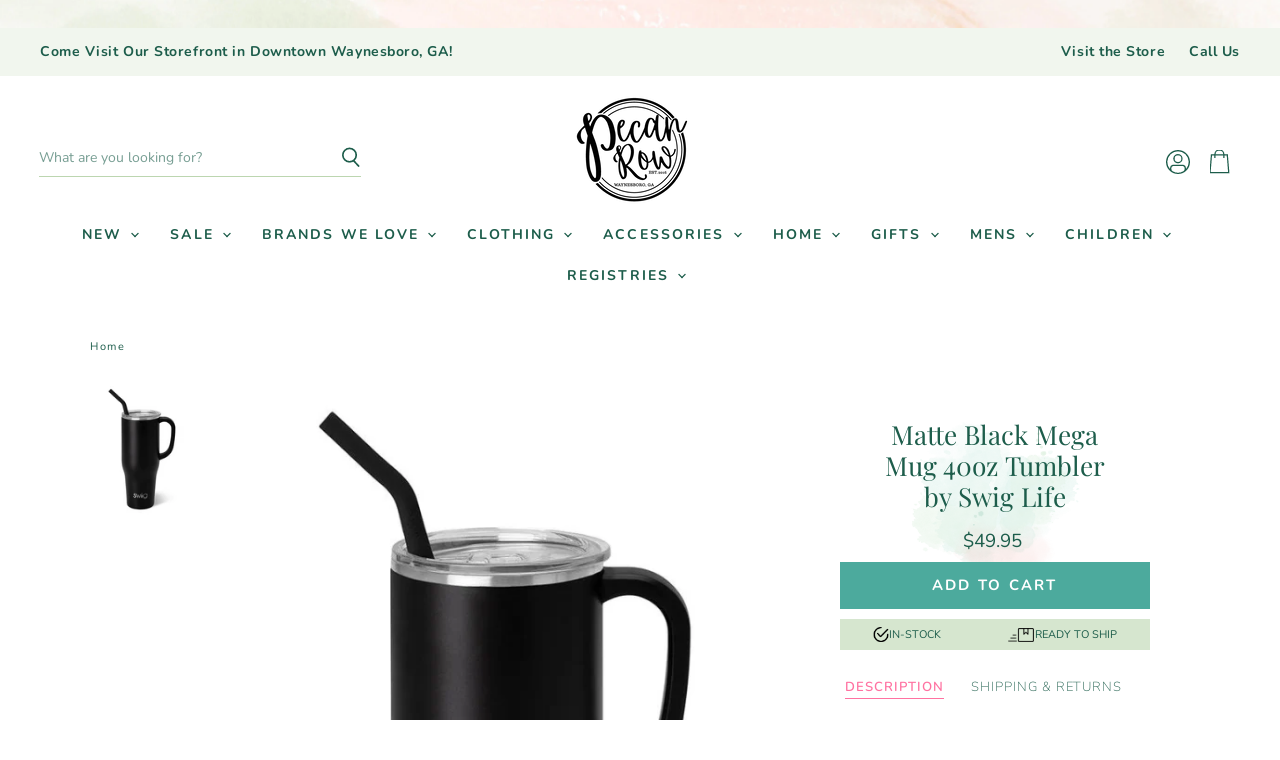

--- FILE ---
content_type: text/html; charset=utf-8
request_url: https://pecanrow.com/products/matte-black-mega-mug-40oz-tumbler-by-swig-life
body_size: 97020
content:
<!doctype html>
<html class="no-js no-touch" lang="en">
  <head>

    <!-- Google tag (gtag.js) -->
<script async src="https://www.googletagmanager.com/gtag/js?id=G-HCTSJWJHNR"></script>
<script>
  window.dataLayer = window.dataLayer || [];
  function gtag(){dataLayer.push(arguments);}
  gtag('js', new Date());

  gtag('config', 'G-HCTSJWJHNR');
</script>
  <script>
    window.Store = window.Store || {};
    window.Store.id = 50201854106;
  </script>
    <meta charset="utf-8">
    <meta http-equiv="X-UA-Compatible" content="IE=edge,chrome=1">
    <meta name="viewport" content="width=device-width, initial-scale=1.0, maximum-scale=1.0, user-scalable=no" />

    <!-- Preconnect Domains -->
    <link rel="preconnect" href="https://cdn.shopify.com" crossorigin>
    <link rel="preconnect" href="https://fonts.shopify.com" crossorigin>
    <link rel="preconnect" href="https://monorail-edge.shopifysvc.com">

    
    

    <!-- Preload Assets -->
    <link rel="preload" href="//pecanrow.com/cdn/shop/t/4/assets/api.js?v=76206469115915889501695133971" as="script">

    

    <link rel="preload" href="//pecanrow.com/cdn/shop/t/4/assets/superstore.js?v=125584053433142372711695330382" as="script"><title>Matte Black Mega Mug 40oz Tumbler by Swig Life — Pecan Row </title>

    
      <meta name="description" content="Hydrating has never been easier with our 40oz Mega Mug! The cup holder friendly frame, comfort-grip handle and flexi-tip straw with a standard plastic straw base come together to create your new favorite Swig! Holds up to 40oz Keeps drinks cold 24+ hours and hot 9+ hours Do not use the straw with hot beverages! Comfort">
    

    
  <link rel="shortcut icon" href="//pecanrow.com/cdn/shop/files/Untitled_design_32x32.png?v=1723381381" type="image/png">


    
      <link rel="canonical" href="https://pecanrow.com/products/matte-black-mega-mug-40oz-tumbler-by-swig-life" />
    

    
    















<meta property="og:site_name" content="Pecan Row ">
<meta property="og:url" content="https://pecanrow.com/products/matte-black-mega-mug-40oz-tumbler-by-swig-life">
<meta property="og:title" content="Matte Black Mega Mug 40oz Tumbler by Swig Life">
<meta property="og:type" content="website">
<meta property="og:description" content="Hydrating has never been easier with our 40oz Mega Mug! The cup holder friendly frame, comfort-grip handle and flexi-tip straw with a standard plastic straw base come together to create your new favorite Swig! Holds up to 40oz Keeps drinks cold 24+ hours and hot 9+ hours Do not use the straw with hot beverages! Comfort">




    
    
    

    
    
    <meta
      property="og:image"
      content="https://pecanrow.com/cdn/shop/files/weeklong-2023-08-29T214641.706_1200x1600.png?v=1693360011"
    />
    <meta
      property="og:image:secure_url"
      content="https://pecanrow.com/cdn/shop/files/weeklong-2023-08-29T214641.706_1200x1600.png?v=1693360011"
    />
    <meta property="og:image:width" content="1200" />
    <meta property="og:image:height" content="1600" />
    
    
    <meta property="og:image:alt" content="Social media image" />
  
















<meta name="twitter:title" content="Matte Black Mega Mug 40oz Tumbler by Swig Life">
<meta name="twitter:description" content="Hydrating has never been easier with our 40oz Mega Mug! The cup holder friendly frame, comfort-grip handle and flexi-tip straw with a standard plastic straw base come together to create your new favorite Swig! Holds up to 40oz Keeps drinks cold 24+ hours and hot 9+ hours Do not use the straw with hot beverages! Comfort">


    
    
    
      
      
      <meta name="twitter:card" content="summary">
    
    
    <meta
      property="twitter:image"
      content="https://pecanrow.com/cdn/shop/files/weeklong-2023-08-29T214641.706_1200x1200_crop_center.png?v=1693360011"
    />
    <meta property="twitter:image:width" content="1200" />
    <meta property="twitter:image:height" content="1200" />
    
    
    <meta property="twitter:image:alt" content="Social media image" />
  



    

    <link rel="preload" href="//pecanrow.com/cdn/fonts/nunito/nunito_n7.37cf9b8cf43b3322f7e6e13ad2aad62ab5dc9109.woff2" as="font" crossorigin="anonymous">

    
      <link rel="preload" as="style" href="//pecanrow.com/cdn/shop/t/4/assets/theme.css?v=177979741198977885951762189574">
          <link rel="preload" as="style" href="//pecanrow.com/cdn/shop/t/4/assets/momentum.css?v=156953971897690174141767923014">
    

    <script>window.performance && window.performance.mark && window.performance.mark('shopify.content_for_header.start');</script><meta id="shopify-digital-wallet" name="shopify-digital-wallet" content="/50201854106/digital_wallets/dialog">
<meta name="shopify-checkout-api-token" content="1e00abeb3c77759599b4b46c4816420a">
<meta id="in-context-paypal-metadata" data-shop-id="50201854106" data-venmo-supported="false" data-environment="production" data-locale="en_US" data-paypal-v4="true" data-currency="USD">
<link rel="alternate" type="application/json+oembed" href="https://pecanrow.com/products/matte-black-mega-mug-40oz-tumbler-by-swig-life.oembed">
<script async="async" src="/checkouts/internal/preloads.js?locale=en-US"></script>
<link rel="preconnect" href="https://shop.app" crossorigin="anonymous">
<script async="async" src="https://shop.app/checkouts/internal/preloads.js?locale=en-US&shop_id=50201854106" crossorigin="anonymous"></script>
<script id="apple-pay-shop-capabilities" type="application/json">{"shopId":50201854106,"countryCode":"US","currencyCode":"USD","merchantCapabilities":["supports3DS"],"merchantId":"gid:\/\/shopify\/Shop\/50201854106","merchantName":"Pecan Row ","requiredBillingContactFields":["postalAddress","email","phone"],"requiredShippingContactFields":["postalAddress","email","phone"],"shippingType":"shipping","supportedNetworks":["visa","masterCard","amex","discover","elo","jcb"],"total":{"type":"pending","label":"Pecan Row ","amount":"1.00"},"shopifyPaymentsEnabled":true,"supportsSubscriptions":true}</script>
<script id="shopify-features" type="application/json">{"accessToken":"1e00abeb3c77759599b4b46c4816420a","betas":["rich-media-storefront-analytics"],"domain":"pecanrow.com","predictiveSearch":true,"shopId":50201854106,"locale":"en"}</script>
<script>var Shopify = Shopify || {};
Shopify.shop = "pecan-row-shop.myshopify.com";
Shopify.locale = "en";
Shopify.currency = {"active":"USD","rate":"1.0"};
Shopify.country = "US";
Shopify.theme = {"name":"Superstore-v5 MOMENTUM - LIVE!","id":137019261186,"schema_name":"Superstore","schema_version":"5.1.0","theme_store_id":null,"role":"main"};
Shopify.theme.handle = "null";
Shopify.theme.style = {"id":null,"handle":null};
Shopify.cdnHost = "pecanrow.com/cdn";
Shopify.routes = Shopify.routes || {};
Shopify.routes.root = "/";</script>
<script type="module">!function(o){(o.Shopify=o.Shopify||{}).modules=!0}(window);</script>
<script>!function(o){function n(){var o=[];function n(){o.push(Array.prototype.slice.apply(arguments))}return n.q=o,n}var t=o.Shopify=o.Shopify||{};t.loadFeatures=n(),t.autoloadFeatures=n()}(window);</script>
<script>
  window.ShopifyPay = window.ShopifyPay || {};
  window.ShopifyPay.apiHost = "shop.app\/pay";
  window.ShopifyPay.redirectState = null;
</script>
<script id="shop-js-analytics" type="application/json">{"pageType":"product"}</script>
<script defer="defer" async type="module" src="//pecanrow.com/cdn/shopifycloud/shop-js/modules/v2/client.init-shop-cart-sync_BdyHc3Nr.en.esm.js"></script>
<script defer="defer" async type="module" src="//pecanrow.com/cdn/shopifycloud/shop-js/modules/v2/chunk.common_Daul8nwZ.esm.js"></script>
<script type="module">
  await import("//pecanrow.com/cdn/shopifycloud/shop-js/modules/v2/client.init-shop-cart-sync_BdyHc3Nr.en.esm.js");
await import("//pecanrow.com/cdn/shopifycloud/shop-js/modules/v2/chunk.common_Daul8nwZ.esm.js");

  window.Shopify.SignInWithShop?.initShopCartSync?.({"fedCMEnabled":true,"windoidEnabled":true});

</script>
<script>
  window.Shopify = window.Shopify || {};
  if (!window.Shopify.featureAssets) window.Shopify.featureAssets = {};
  window.Shopify.featureAssets['shop-js'] = {"shop-cart-sync":["modules/v2/client.shop-cart-sync_QYOiDySF.en.esm.js","modules/v2/chunk.common_Daul8nwZ.esm.js"],"init-fed-cm":["modules/v2/client.init-fed-cm_DchLp9rc.en.esm.js","modules/v2/chunk.common_Daul8nwZ.esm.js"],"shop-button":["modules/v2/client.shop-button_OV7bAJc5.en.esm.js","modules/v2/chunk.common_Daul8nwZ.esm.js"],"init-windoid":["modules/v2/client.init-windoid_DwxFKQ8e.en.esm.js","modules/v2/chunk.common_Daul8nwZ.esm.js"],"shop-cash-offers":["modules/v2/client.shop-cash-offers_DWtL6Bq3.en.esm.js","modules/v2/chunk.common_Daul8nwZ.esm.js","modules/v2/chunk.modal_CQq8HTM6.esm.js"],"shop-toast-manager":["modules/v2/client.shop-toast-manager_CX9r1SjA.en.esm.js","modules/v2/chunk.common_Daul8nwZ.esm.js"],"init-shop-email-lookup-coordinator":["modules/v2/client.init-shop-email-lookup-coordinator_UhKnw74l.en.esm.js","modules/v2/chunk.common_Daul8nwZ.esm.js"],"pay-button":["modules/v2/client.pay-button_DzxNnLDY.en.esm.js","modules/v2/chunk.common_Daul8nwZ.esm.js"],"avatar":["modules/v2/client.avatar_BTnouDA3.en.esm.js"],"init-shop-cart-sync":["modules/v2/client.init-shop-cart-sync_BdyHc3Nr.en.esm.js","modules/v2/chunk.common_Daul8nwZ.esm.js"],"shop-login-button":["modules/v2/client.shop-login-button_D8B466_1.en.esm.js","modules/v2/chunk.common_Daul8nwZ.esm.js","modules/v2/chunk.modal_CQq8HTM6.esm.js"],"init-customer-accounts-sign-up":["modules/v2/client.init-customer-accounts-sign-up_C8fpPm4i.en.esm.js","modules/v2/client.shop-login-button_D8B466_1.en.esm.js","modules/v2/chunk.common_Daul8nwZ.esm.js","modules/v2/chunk.modal_CQq8HTM6.esm.js"],"init-shop-for-new-customer-accounts":["modules/v2/client.init-shop-for-new-customer-accounts_CVTO0Ztu.en.esm.js","modules/v2/client.shop-login-button_D8B466_1.en.esm.js","modules/v2/chunk.common_Daul8nwZ.esm.js","modules/v2/chunk.modal_CQq8HTM6.esm.js"],"init-customer-accounts":["modules/v2/client.init-customer-accounts_dRgKMfrE.en.esm.js","modules/v2/client.shop-login-button_D8B466_1.en.esm.js","modules/v2/chunk.common_Daul8nwZ.esm.js","modules/v2/chunk.modal_CQq8HTM6.esm.js"],"shop-follow-button":["modules/v2/client.shop-follow-button_CkZpjEct.en.esm.js","modules/v2/chunk.common_Daul8nwZ.esm.js","modules/v2/chunk.modal_CQq8HTM6.esm.js"],"lead-capture":["modules/v2/client.lead-capture_BntHBhfp.en.esm.js","modules/v2/chunk.common_Daul8nwZ.esm.js","modules/v2/chunk.modal_CQq8HTM6.esm.js"],"checkout-modal":["modules/v2/client.checkout-modal_CfxcYbTm.en.esm.js","modules/v2/chunk.common_Daul8nwZ.esm.js","modules/v2/chunk.modal_CQq8HTM6.esm.js"],"shop-login":["modules/v2/client.shop-login_Da4GZ2H6.en.esm.js","modules/v2/chunk.common_Daul8nwZ.esm.js","modules/v2/chunk.modal_CQq8HTM6.esm.js"],"payment-terms":["modules/v2/client.payment-terms_MV4M3zvL.en.esm.js","modules/v2/chunk.common_Daul8nwZ.esm.js","modules/v2/chunk.modal_CQq8HTM6.esm.js"]};
</script>
<script>(function() {
  var isLoaded = false;
  function asyncLoad() {
    if (isLoaded) return;
    isLoaded = true;
    var urls = ["https:\/\/cdn.shopify.com\/s\/files\/1\/0502\/0185\/4106\/t\/2\/assets\/subscribe-it.js?v=1667241116\u0026shop=pecan-row-shop.myshopify.com","https:\/\/tabs.stationmade.com\/registered-scripts\/tabs-by-station.js?shop=pecan-row-shop.myshopify.com","https:\/\/cdn.nfcube.com\/instafeed-e42396bf9a88bf748eaf76db3b0ecb4c.js?shop=pecan-row-shop.myshopify.com"];
    for (var i = 0; i < urls.length; i++) {
      var s = document.createElement('script');
      s.type = 'text/javascript';
      s.async = true;
      s.src = urls[i];
      var x = document.getElementsByTagName('script')[0];
      x.parentNode.insertBefore(s, x);
    }
  };
  if(window.attachEvent) {
    window.attachEvent('onload', asyncLoad);
  } else {
    window.addEventListener('load', asyncLoad, false);
  }
})();</script>
<script id="__st">var __st={"a":50201854106,"offset":-18000,"reqid":"236006c2-ce18-4ac8-b218-4c46ad3f6d1a-1768988926","pageurl":"pecanrow.com\/products\/matte-black-mega-mug-40oz-tumbler-by-swig-life","u":"007b4f7d6bfb","p":"product","rtyp":"product","rid":8110711931138};</script>
<script>window.ShopifyPaypalV4VisibilityTracking = true;</script>
<script id="captcha-bootstrap">!function(){'use strict';const t='contact',e='account',n='new_comment',o=[[t,t],['blogs',n],['comments',n],[t,'customer']],c=[[e,'customer_login'],[e,'guest_login'],[e,'recover_customer_password'],[e,'create_customer']],r=t=>t.map((([t,e])=>`form[action*='/${t}']:not([data-nocaptcha='true']) input[name='form_type'][value='${e}']`)).join(','),a=t=>()=>t?[...document.querySelectorAll(t)].map((t=>t.form)):[];function s(){const t=[...o],e=r(t);return a(e)}const i='password',u='form_key',d=['recaptcha-v3-token','g-recaptcha-response','h-captcha-response',i],f=()=>{try{return window.sessionStorage}catch{return}},m='__shopify_v',_=t=>t.elements[u];function p(t,e,n=!1){try{const o=window.sessionStorage,c=JSON.parse(o.getItem(e)),{data:r}=function(t){const{data:e,action:n}=t;return t[m]||n?{data:e,action:n}:{data:t,action:n}}(c);for(const[e,n]of Object.entries(r))t.elements[e]&&(t.elements[e].value=n);n&&o.removeItem(e)}catch(o){console.error('form repopulation failed',{error:o})}}const l='form_type',E='cptcha';function T(t){t.dataset[E]=!0}const w=window,h=w.document,L='Shopify',v='ce_forms',y='captcha';let A=!1;((t,e)=>{const n=(g='f06e6c50-85a8-45c8-87d0-21a2b65856fe',I='https://cdn.shopify.com/shopifycloud/storefront-forms-hcaptcha/ce_storefront_forms_captcha_hcaptcha.v1.5.2.iife.js',D={infoText:'Protected by hCaptcha',privacyText:'Privacy',termsText:'Terms'},(t,e,n)=>{const o=w[L][v],c=o.bindForm;if(c)return c(t,g,e,D).then(n);var r;o.q.push([[t,g,e,D],n]),r=I,A||(h.body.append(Object.assign(h.createElement('script'),{id:'captcha-provider',async:!0,src:r})),A=!0)});var g,I,D;w[L]=w[L]||{},w[L][v]=w[L][v]||{},w[L][v].q=[],w[L][y]=w[L][y]||{},w[L][y].protect=function(t,e){n(t,void 0,e),T(t)},Object.freeze(w[L][y]),function(t,e,n,w,h,L){const[v,y,A,g]=function(t,e,n){const i=e?o:[],u=t?c:[],d=[...i,...u],f=r(d),m=r(i),_=r(d.filter((([t,e])=>n.includes(e))));return[a(f),a(m),a(_),s()]}(w,h,L),I=t=>{const e=t.target;return e instanceof HTMLFormElement?e:e&&e.form},D=t=>v().includes(t);t.addEventListener('submit',(t=>{const e=I(t);if(!e)return;const n=D(e)&&!e.dataset.hcaptchaBound&&!e.dataset.recaptchaBound,o=_(e),c=g().includes(e)&&(!o||!o.value);(n||c)&&t.preventDefault(),c&&!n&&(function(t){try{if(!f())return;!function(t){const e=f();if(!e)return;const n=_(t);if(!n)return;const o=n.value;o&&e.removeItem(o)}(t);const e=Array.from(Array(32),(()=>Math.random().toString(36)[2])).join('');!function(t,e){_(t)||t.append(Object.assign(document.createElement('input'),{type:'hidden',name:u})),t.elements[u].value=e}(t,e),function(t,e){const n=f();if(!n)return;const o=[...t.querySelectorAll(`input[type='${i}']`)].map((({name:t})=>t)),c=[...d,...o],r={};for(const[a,s]of new FormData(t).entries())c.includes(a)||(r[a]=s);n.setItem(e,JSON.stringify({[m]:1,action:t.action,data:r}))}(t,e)}catch(e){console.error('failed to persist form',e)}}(e),e.submit())}));const S=(t,e)=>{t&&!t.dataset[E]&&(n(t,e.some((e=>e===t))),T(t))};for(const o of['focusin','change'])t.addEventListener(o,(t=>{const e=I(t);D(e)&&S(e,y())}));const B=e.get('form_key'),M=e.get(l),P=B&&M;t.addEventListener('DOMContentLoaded',(()=>{const t=y();if(P)for(const e of t)e.elements[l].value===M&&p(e,B);[...new Set([...A(),...v().filter((t=>'true'===t.dataset.shopifyCaptcha))])].forEach((e=>S(e,t)))}))}(h,new URLSearchParams(w.location.search),n,t,e,['guest_login'])})(!0,!0)}();</script>
<script integrity="sha256-4kQ18oKyAcykRKYeNunJcIwy7WH5gtpwJnB7kiuLZ1E=" data-source-attribution="shopify.loadfeatures" defer="defer" src="//pecanrow.com/cdn/shopifycloud/storefront/assets/storefront/load_feature-a0a9edcb.js" crossorigin="anonymous"></script>
<script crossorigin="anonymous" defer="defer" src="//pecanrow.com/cdn/shopifycloud/storefront/assets/shopify_pay/storefront-65b4c6d7.js?v=20250812"></script>
<script data-source-attribution="shopify.dynamic_checkout.dynamic.init">var Shopify=Shopify||{};Shopify.PaymentButton=Shopify.PaymentButton||{isStorefrontPortableWallets:!0,init:function(){window.Shopify.PaymentButton.init=function(){};var t=document.createElement("script");t.src="https://pecanrow.com/cdn/shopifycloud/portable-wallets/latest/portable-wallets.en.js",t.type="module",document.head.appendChild(t)}};
</script>
<script data-source-attribution="shopify.dynamic_checkout.buyer_consent">
  function portableWalletsHideBuyerConsent(e){var t=document.getElementById("shopify-buyer-consent"),n=document.getElementById("shopify-subscription-policy-button");t&&n&&(t.classList.add("hidden"),t.setAttribute("aria-hidden","true"),n.removeEventListener("click",e))}function portableWalletsShowBuyerConsent(e){var t=document.getElementById("shopify-buyer-consent"),n=document.getElementById("shopify-subscription-policy-button");t&&n&&(t.classList.remove("hidden"),t.removeAttribute("aria-hidden"),n.addEventListener("click",e))}window.Shopify?.PaymentButton&&(window.Shopify.PaymentButton.hideBuyerConsent=portableWalletsHideBuyerConsent,window.Shopify.PaymentButton.showBuyerConsent=portableWalletsShowBuyerConsent);
</script>
<script data-source-attribution="shopify.dynamic_checkout.cart.bootstrap">document.addEventListener("DOMContentLoaded",(function(){function t(){return document.querySelector("shopify-accelerated-checkout-cart, shopify-accelerated-checkout")}if(t())Shopify.PaymentButton.init();else{new MutationObserver((function(e,n){t()&&(Shopify.PaymentButton.init(),n.disconnect())})).observe(document.body,{childList:!0,subtree:!0})}}));
</script>
<link id="shopify-accelerated-checkout-styles" rel="stylesheet" media="screen" href="https://pecanrow.com/cdn/shopifycloud/portable-wallets/latest/accelerated-checkout-backwards-compat.css" crossorigin="anonymous">
<style id="shopify-accelerated-checkout-cart">
        #shopify-buyer-consent {
  margin-top: 1em;
  display: inline-block;
  width: 100%;
}

#shopify-buyer-consent.hidden {
  display: none;
}

#shopify-subscription-policy-button {
  background: none;
  border: none;
  padding: 0;
  text-decoration: underline;
  font-size: inherit;
  cursor: pointer;
}

#shopify-subscription-policy-button::before {
  box-shadow: none;
}

      </style>

<script>window.performance && window.performance.mark && window.performance.mark('shopify.content_for_header.end');</script>

    <script>
      document.documentElement.className=document.documentElement.className.replace(/\bno-js\b/,'js');
      if(window.Shopify&&window.Shopify.designMode)document.documentElement.className+=' in-theme-editor';
      if(('ontouchstart' in window)||window.DocumentTouch&&document instanceof DocumentTouch)document.documentElement.className=document.documentElement.className.replace(/\bno-touch\b/,'has-touch');
    </script>

    <script src="//pecanrow.com/cdn/shop/t/4/assets/api.js?v=76206469115915889501695133971" defer></script>

    
      <link href="//pecanrow.com/cdn/shop/t/4/assets/theme.css?v=177979741198977885951762189574" rel="stylesheet" type="text/css" media="all" />
    <link href="//pecanrow.com/cdn/shop/t/4/assets/momentum.css?v=156953971897690174141767923014" rel="stylesheet" type="text/css" media="all" />
    

    

    
    <script>
      window.Theme = window.Theme || {};
      window.Theme.version = '5.1.0';
      window.Theme.name = 'Superstore';
      window.Theme.routes = {
        "root_url": "/",
        "account_url": "/account",
        "account_login_url": "/account/login",
        "account_logout_url": "/account/logout",
        "account_register_url": "/account/register",
        "account_addresses_url": "/account/addresses",
        "collections_url": "/collections",
        "all_products_collection_url": "/collections/all",
        "search_url": "/search",
        "predictive_search_url": "/search/suggest",
        "cart_url": "/cart",
        "cart_add_url": "/cart/add",
        "cart_change_url": "/cart/change",
        "cart_clear_url": "/cart/clear",
        "product_recommendations_url": "/recommendations/products",
      };
    </script>
    

  <div id="shopify-section-filter-menu-settings" class="shopify-section"><style type="text/css">
/*  Filter Menu Color and Image Section CSS */</style>
<link href="//pecanrow.com/cdn/shop/t/4/assets/filter-menu.scss.css?v=163961026578207862611762189573" rel="stylesheet" type="text/css" media="all" />
<script src="//pecanrow.com/cdn/shop/t/4/assets/filter-menu.js?v=123071912140904300061695311818" type="text/javascript"></script>





</div>

    <meta name="p:domain_verify" content="327afd6c5ca809dc4cfd29658c687050"/>
    
<!-- BEGIN app block: shopify://apps/judge-me-reviews/blocks/judgeme_core/61ccd3b1-a9f2-4160-9fe9-4fec8413e5d8 --><!-- Start of Judge.me Core -->






<link rel="dns-prefetch" href="https://cdnwidget.judge.me">
<link rel="dns-prefetch" href="https://cdn.judge.me">
<link rel="dns-prefetch" href="https://cdn1.judge.me">
<link rel="dns-prefetch" href="https://api.judge.me">

<script data-cfasync='false' class='jdgm-settings-script'>window.jdgmSettings={"pagination":5,"disable_web_reviews":false,"badge_no_review_text":"No reviews","badge_n_reviews_text":"{{ n }} review/reviews","badge_star_color":"#ff72a1","hide_badge_preview_if_no_reviews":true,"badge_hide_text":false,"enforce_center_preview_badge":false,"widget_title":"Customer Reviews","widget_open_form_text":"Write a review","widget_close_form_text":"Cancel review","widget_refresh_page_text":"Refresh page","widget_summary_text":"Based on {{ number_of_reviews }} review/reviews","widget_no_review_text":"Be the first to write a review","widget_name_field_text":"Display name","widget_verified_name_field_text":"Verified Name (public)","widget_name_placeholder_text":"Display name","widget_required_field_error_text":"This field is required.","widget_email_field_text":"Email address","widget_verified_email_field_text":"Verified Email (private, can not be edited)","widget_email_placeholder_text":"Your email address","widget_email_field_error_text":"Please enter a valid email address.","widget_rating_field_text":"Rating","widget_review_title_field_text":"Review Title","widget_review_title_placeholder_text":"Give your review a title","widget_review_body_field_text":"Review content","widget_review_body_placeholder_text":"Start writing here...","widget_pictures_field_text":"Picture/Video (optional)","widget_submit_review_text":"Submit Review","widget_submit_verified_review_text":"Submit Verified Review","widget_submit_success_msg_with_auto_publish":"Thank you! Please refresh the page in a few moments to see your review. You can remove or edit your review by logging into \u003ca href='https://judge.me/login' target='_blank' rel='nofollow noopener'\u003eJudge.me\u003c/a\u003e","widget_submit_success_msg_no_auto_publish":"Thank you! Your review will be published as soon as it is approved by the shop admin. You can remove or edit your review by logging into \u003ca href='https://judge.me/login' target='_blank' rel='nofollow noopener'\u003eJudge.me\u003c/a\u003e","widget_show_default_reviews_out_of_total_text":"Showing {{ n_reviews_shown }} out of {{ n_reviews }} reviews.","widget_show_all_link_text":"Show all","widget_show_less_link_text":"Show less","widget_author_said_text":"{{ reviewer_name }} said:","widget_days_text":"{{ n }} days ago","widget_weeks_text":"{{ n }} week/weeks ago","widget_months_text":"{{ n }} month/months ago","widget_years_text":"{{ n }} year/years ago","widget_yesterday_text":"Yesterday","widget_today_text":"Today","widget_replied_text":"\u003e\u003e {{ shop_name }} replied:","widget_read_more_text":"Read more","widget_reviewer_name_as_initial":"","widget_rating_filter_color":"#fbcd0a","widget_rating_filter_see_all_text":"See all reviews","widget_sorting_most_recent_text":"Most Recent","widget_sorting_highest_rating_text":"Highest Rating","widget_sorting_lowest_rating_text":"Lowest Rating","widget_sorting_with_pictures_text":"Only Pictures","widget_sorting_most_helpful_text":"Most Helpful","widget_open_question_form_text":"Ask a question","widget_reviews_subtab_text":"Reviews","widget_questions_subtab_text":"Questions","widget_question_label_text":"Question","widget_answer_label_text":"Answer","widget_question_placeholder_text":"Write your question here","widget_submit_question_text":"Submit Question","widget_question_submit_success_text":"Thank you for your question! We will notify you once it gets answered.","widget_star_color":"#ff72a1","verified_badge_text":"Verified","verified_badge_bg_color":"","verified_badge_text_color":"","verified_badge_placement":"left-of-reviewer-name","widget_review_max_height":"","widget_hide_border":false,"widget_social_share":false,"widget_thumb":false,"widget_review_location_show":false,"widget_location_format":"","all_reviews_include_out_of_store_products":true,"all_reviews_out_of_store_text":"(out of store)","all_reviews_pagination":100,"all_reviews_product_name_prefix_text":"about","enable_review_pictures":true,"enable_question_anwser":false,"widget_theme":"default","review_date_format":"mm/dd/yyyy","default_sort_method":"most-recent","widget_product_reviews_subtab_text":"Product Reviews","widget_shop_reviews_subtab_text":"Shop Reviews","widget_other_products_reviews_text":"Reviews for other products","widget_store_reviews_subtab_text":"Store reviews","widget_no_store_reviews_text":"This store hasn't received any reviews yet","widget_web_restriction_product_reviews_text":"This product hasn't received any reviews yet","widget_no_items_text":"No items found","widget_show_more_text":"Show more","widget_write_a_store_review_text":"Write a Store Review","widget_other_languages_heading":"Reviews in Other Languages","widget_translate_review_text":"Translate review to {{ language }}","widget_translating_review_text":"Translating...","widget_show_original_translation_text":"Show original ({{ language }})","widget_translate_review_failed_text":"Review couldn't be translated.","widget_translate_review_retry_text":"Retry","widget_translate_review_try_again_later_text":"Try again later","show_product_url_for_grouped_product":false,"widget_sorting_pictures_first_text":"Pictures First","show_pictures_on_all_rev_page_mobile":false,"show_pictures_on_all_rev_page_desktop":false,"floating_tab_hide_mobile_install_preference":false,"floating_tab_button_name":"★ Reviews","floating_tab_title":"Let customers speak for us","floating_tab_button_color":"","floating_tab_button_background_color":"","floating_tab_url":"","floating_tab_url_enabled":false,"floating_tab_tab_style":"text","all_reviews_text_badge_text":"Customers rate us {{ shop.metafields.judgeme.all_reviews_rating | round: 1 }}/5 based on {{ shop.metafields.judgeme.all_reviews_count }} reviews.","all_reviews_text_badge_text_branded_style":"{{ shop.metafields.judgeme.all_reviews_rating | round: 1 }} out of 5 stars based on {{ shop.metafields.judgeme.all_reviews_count }} reviews","is_all_reviews_text_badge_a_link":false,"show_stars_for_all_reviews_text_badge":false,"all_reviews_text_badge_url":"","all_reviews_text_style":"branded","all_reviews_text_color_style":"judgeme_brand_color","all_reviews_text_color":"#108474","all_reviews_text_show_jm_brand":true,"featured_carousel_show_header":true,"featured_carousel_title":"Let customers speak for us","testimonials_carousel_title":"Customers are saying","videos_carousel_title":"Real customer stories","cards_carousel_title":"Customers are saying","featured_carousel_count_text":"Based on {{ n }} Reviews","featured_carousel_add_link_to_all_reviews_page":false,"featured_carousel_url":"","featured_carousel_show_images":true,"featured_carousel_autoslide_interval":5,"featured_carousel_arrows_on_the_sides":false,"featured_carousel_height":250,"featured_carousel_width":80,"featured_carousel_image_size":0,"featured_carousel_image_height":250,"featured_carousel_arrow_color":"#4caa9d","verified_count_badge_style":"branded","verified_count_badge_orientation":"horizontal","verified_count_badge_color_style":"judgeme_brand_color","verified_count_badge_color":"#108474","is_verified_count_badge_a_link":false,"verified_count_badge_url":"","verified_count_badge_show_jm_brand":true,"widget_rating_preset_default":5,"widget_first_sub_tab":"product-reviews","widget_show_histogram":true,"widget_histogram_use_custom_color":false,"widget_pagination_use_custom_color":false,"widget_star_use_custom_color":true,"widget_verified_badge_use_custom_color":false,"widget_write_review_use_custom_color":false,"picture_reminder_submit_button":"Upload Pictures","enable_review_videos":false,"mute_video_by_default":false,"widget_sorting_videos_first_text":"Videos First","widget_review_pending_text":"Pending","featured_carousel_items_for_large_screen":3,"social_share_options_order":"Facebook,Twitter","remove_microdata_snippet":true,"disable_json_ld":false,"enable_json_ld_products":false,"preview_badge_show_question_text":false,"preview_badge_no_question_text":"No questions","preview_badge_n_question_text":"{{ number_of_questions }} question/questions","qa_badge_show_icon":false,"qa_badge_position":"same-row","remove_judgeme_branding":false,"widget_add_search_bar":false,"widget_search_bar_placeholder":"Search","widget_sorting_verified_only_text":"Verified only","featured_carousel_theme":"compact","featured_carousel_show_rating":true,"featured_carousel_show_title":true,"featured_carousel_show_body":true,"featured_carousel_show_date":false,"featured_carousel_show_reviewer":true,"featured_carousel_show_product":false,"featured_carousel_header_background_color":"#108474","featured_carousel_header_text_color":"#ffffff","featured_carousel_name_product_separator":"reviewed","featured_carousel_full_star_background":"#108474","featured_carousel_empty_star_background":"#dadada","featured_carousel_vertical_theme_background":"#f9fafb","featured_carousel_verified_badge_enable":true,"featured_carousel_verified_badge_color":"#108474","featured_carousel_border_style":"round","featured_carousel_review_line_length_limit":3,"featured_carousel_more_reviews_button_text":"Read more reviews","featured_carousel_view_product_button_text":"View product","all_reviews_page_load_reviews_on":"scroll","all_reviews_page_load_more_text":"Load More Reviews","disable_fb_tab_reviews":false,"enable_ajax_cdn_cache":false,"widget_advanced_speed_features":5,"widget_public_name_text":"displayed publicly like","default_reviewer_name":"John Smith","default_reviewer_name_has_non_latin":true,"widget_reviewer_anonymous":"Anonymous","medals_widget_title":"Judge.me Review Medals","medals_widget_background_color":"#f9fafb","medals_widget_position":"footer_all_pages","medals_widget_border_color":"#f9fafb","medals_widget_verified_text_position":"left","medals_widget_use_monochromatic_version":false,"medals_widget_elements_color":"#108474","show_reviewer_avatar":true,"widget_invalid_yt_video_url_error_text":"Not a YouTube video URL","widget_max_length_field_error_text":"Please enter no more than {0} characters.","widget_show_country_flag":false,"widget_show_collected_via_shop_app":true,"widget_verified_by_shop_badge_style":"light","widget_verified_by_shop_text":"Verified by Shop","widget_show_photo_gallery":false,"widget_load_with_code_splitting":true,"widget_ugc_install_preference":false,"widget_ugc_title":"Made by us, Shared by you","widget_ugc_subtitle":"Tag us to see your picture featured in our page","widget_ugc_arrows_color":"#ffffff","widget_ugc_primary_button_text":"Buy Now","widget_ugc_primary_button_background_color":"#108474","widget_ugc_primary_button_text_color":"#ffffff","widget_ugc_primary_button_border_width":"0","widget_ugc_primary_button_border_style":"none","widget_ugc_primary_button_border_color":"#108474","widget_ugc_primary_button_border_radius":"25","widget_ugc_secondary_button_text":"Load More","widget_ugc_secondary_button_background_color":"#ffffff","widget_ugc_secondary_button_text_color":"#108474","widget_ugc_secondary_button_border_width":"2","widget_ugc_secondary_button_border_style":"solid","widget_ugc_secondary_button_border_color":"#108474","widget_ugc_secondary_button_border_radius":"25","widget_ugc_reviews_button_text":"View Reviews","widget_ugc_reviews_button_background_color":"#ffffff","widget_ugc_reviews_button_text_color":"#108474","widget_ugc_reviews_button_border_width":"2","widget_ugc_reviews_button_border_style":"solid","widget_ugc_reviews_button_border_color":"#108474","widget_ugc_reviews_button_border_radius":"25","widget_ugc_reviews_button_link_to":"judgeme-reviews-page","widget_ugc_show_post_date":true,"widget_ugc_max_width":"800","widget_rating_metafield_value_type":true,"widget_primary_color":"#1d5d4b","widget_enable_secondary_color":false,"widget_secondary_color":"#edf5f5","widget_summary_average_rating_text":"{{ average_rating }} out of 5","widget_media_grid_title":"Customer photos \u0026 videos","widget_media_grid_see_more_text":"See more","widget_round_style":false,"widget_show_product_medals":true,"widget_verified_by_judgeme_text":"Verified by Judge.me","widget_show_store_medals":true,"widget_verified_by_judgeme_text_in_store_medals":"Verified by Judge.me","widget_media_field_exceed_quantity_message":"Sorry, we can only accept {{ max_media }} for one review.","widget_media_field_exceed_limit_message":"{{ file_name }} is too large, please select a {{ media_type }} less than {{ size_limit }}MB.","widget_review_submitted_text":"Review Submitted!","widget_question_submitted_text":"Question Submitted!","widget_close_form_text_question":"Cancel","widget_write_your_answer_here_text":"Write your answer here","widget_enabled_branded_link":true,"widget_show_collected_by_judgeme":true,"widget_reviewer_name_color":"","widget_write_review_text_color":"","widget_write_review_bg_color":"","widget_collected_by_judgeme_text":"collected by Judge.me","widget_pagination_type":"standard","widget_load_more_text":"Load More","widget_load_more_color":"#108474","widget_full_review_text":"Full Review","widget_read_more_reviews_text":"Read More Reviews","widget_read_questions_text":"Read Questions","widget_questions_and_answers_text":"Questions \u0026 Answers","widget_verified_by_text":"Verified by","widget_verified_text":"Verified","widget_number_of_reviews_text":"{{ number_of_reviews }} reviews","widget_back_button_text":"Back","widget_next_button_text":"Next","widget_custom_forms_filter_button":"Filters","custom_forms_style":"horizontal","widget_show_review_information":false,"how_reviews_are_collected":"How reviews are collected?","widget_show_review_keywords":false,"widget_gdpr_statement":"How we use your data: We'll only contact you about the review you left, and only if necessary. By submitting your review, you agree to Judge.me's \u003ca href='https://judge.me/terms' target='_blank' rel='nofollow noopener'\u003eterms\u003c/a\u003e, \u003ca href='https://judge.me/privacy' target='_blank' rel='nofollow noopener'\u003eprivacy\u003c/a\u003e and \u003ca href='https://judge.me/content-policy' target='_blank' rel='nofollow noopener'\u003econtent\u003c/a\u003e policies.","widget_multilingual_sorting_enabled":false,"widget_translate_review_content_enabled":false,"widget_translate_review_content_method":"manual","popup_widget_review_selection":"automatically_with_pictures","popup_widget_round_border_style":true,"popup_widget_show_title":true,"popup_widget_show_body":true,"popup_widget_show_reviewer":false,"popup_widget_show_product":true,"popup_widget_show_pictures":true,"popup_widget_use_review_picture":true,"popup_widget_show_on_home_page":true,"popup_widget_show_on_product_page":true,"popup_widget_show_on_collection_page":true,"popup_widget_show_on_cart_page":true,"popup_widget_position":"bottom_left","popup_widget_first_review_delay":5,"popup_widget_duration":5,"popup_widget_interval":5,"popup_widget_review_count":5,"popup_widget_hide_on_mobile":true,"review_snippet_widget_round_border_style":true,"review_snippet_widget_card_color":"#FFFFFF","review_snippet_widget_slider_arrows_background_color":"#FFFFFF","review_snippet_widget_slider_arrows_color":"#000000","review_snippet_widget_star_color":"#108474","show_product_variant":false,"all_reviews_product_variant_label_text":"Variant: ","widget_show_verified_branding":true,"widget_ai_summary_title":"Customers say","widget_ai_summary_disclaimer":"AI-powered review summary based on recent customer reviews","widget_show_ai_summary":false,"widget_show_ai_summary_bg":false,"widget_show_review_title_input":true,"redirect_reviewers_invited_via_email":"review_widget","request_store_review_after_product_review":false,"request_review_other_products_in_order":false,"review_form_color_scheme":"default","review_form_corner_style":"square","review_form_star_color":{},"review_form_text_color":"#333333","review_form_background_color":"#ffffff","review_form_field_background_color":"#fafafa","review_form_button_color":{},"review_form_button_text_color":"#ffffff","review_form_modal_overlay_color":"#000000","review_content_screen_title_text":"How would you rate this product?","review_content_introduction_text":"We would love it if you would share a bit about your experience.","store_review_form_title_text":"How would you rate this store?","store_review_form_introduction_text":"We would love it if you would share a bit about your experience.","show_review_guidance_text":true,"one_star_review_guidance_text":"Poor","five_star_review_guidance_text":"Great","customer_information_screen_title_text":"About you","customer_information_introduction_text":"Please tell us more about you.","custom_questions_screen_title_text":"Your experience in more detail","custom_questions_introduction_text":"Here are a few questions to help us understand more about your experience.","review_submitted_screen_title_text":"Thanks for your review!","review_submitted_screen_thank_you_text":"We are processing it and it will appear on the store soon.","review_submitted_screen_email_verification_text":"Please confirm your email by clicking the link we just sent you. This helps us keep reviews authentic.","review_submitted_request_store_review_text":"Would you like to share your experience of shopping with us?","review_submitted_review_other_products_text":"Would you like to review these products?","store_review_screen_title_text":"Would you like to share your experience of shopping with us?","store_review_introduction_text":"We value your feedback and use it to improve. Please share any thoughts or suggestions you have.","reviewer_media_screen_title_picture_text":"Share a picture","reviewer_media_introduction_picture_text":"Upload a photo to support your review.","reviewer_media_screen_title_video_text":"Share a video","reviewer_media_introduction_video_text":"Upload a video to support your review.","reviewer_media_screen_title_picture_or_video_text":"Share a picture or video","reviewer_media_introduction_picture_or_video_text":"Upload a photo or video to support your review.","reviewer_media_youtube_url_text":"Paste your Youtube URL here","advanced_settings_next_step_button_text":"Next","advanced_settings_close_review_button_text":"Close","modal_write_review_flow":false,"write_review_flow_required_text":"Required","write_review_flow_privacy_message_text":"We respect your privacy.","write_review_flow_anonymous_text":"Post review as anonymous","write_review_flow_visibility_text":"This won't be visible to other customers.","write_review_flow_multiple_selection_help_text":"Select as many as you like","write_review_flow_single_selection_help_text":"Select one option","write_review_flow_required_field_error_text":"This field is required","write_review_flow_invalid_email_error_text":"Please enter a valid email address","write_review_flow_max_length_error_text":"Max. {{ max_length }} characters.","write_review_flow_media_upload_text":"\u003cb\u003eClick to upload\u003c/b\u003e or drag and drop","write_review_flow_gdpr_statement":"We'll only contact you about your review if necessary. By submitting your review, you agree to our \u003ca href='https://judge.me/terms' target='_blank' rel='nofollow noopener'\u003eterms and conditions\u003c/a\u003e and \u003ca href='https://judge.me/privacy' target='_blank' rel='nofollow noopener'\u003eprivacy policy\u003c/a\u003e.","rating_only_reviews_enabled":false,"show_negative_reviews_help_screen":false,"new_review_flow_help_screen_rating_threshold":3,"negative_review_resolution_screen_title_text":"Tell us more","negative_review_resolution_text":"Your experience matters to us. If there were issues with your purchase, we're here to help. Feel free to reach out to us, we'd love the opportunity to make things right.","negative_review_resolution_button_text":"Contact us","negative_review_resolution_proceed_with_review_text":"Leave a review","negative_review_resolution_subject":"Issue with purchase from {{ shop_name }}.{{ order_name }}","preview_badge_collection_page_install_status":false,"widget_review_custom_css":"","preview_badge_custom_css":"","preview_badge_stars_count":"5-stars","featured_carousel_custom_css":"","floating_tab_custom_css":"","all_reviews_widget_custom_css":"","medals_widget_custom_css":"","verified_badge_custom_css":"","all_reviews_text_custom_css":"","transparency_badges_collected_via_store_invite":false,"transparency_badges_from_another_provider":false,"transparency_badges_collected_from_store_visitor":false,"transparency_badges_collected_by_verified_review_provider":false,"transparency_badges_earned_reward":false,"transparency_badges_collected_via_store_invite_text":"Review collected via store invitation","transparency_badges_from_another_provider_text":"Review collected from another provider","transparency_badges_collected_from_store_visitor_text":"Review collected from a store visitor","transparency_badges_written_in_google_text":"Review written in Google","transparency_badges_written_in_etsy_text":"Review written in Etsy","transparency_badges_written_in_shop_app_text":"Review written in Shop App","transparency_badges_earned_reward_text":"Review earned a reward for future purchase","product_review_widget_per_page":10,"widget_store_review_label_text":"Review about the store","checkout_comment_extension_title_on_product_page":"Customer Comments","checkout_comment_extension_num_latest_comment_show":5,"checkout_comment_extension_format":"name_and_timestamp","checkout_comment_customer_name":"last_initial","checkout_comment_comment_notification":true,"preview_badge_collection_page_install_preference":false,"preview_badge_home_page_install_preference":false,"preview_badge_product_page_install_preference":false,"review_widget_install_preference":"","review_carousel_install_preference":false,"floating_reviews_tab_install_preference":"none","verified_reviews_count_badge_install_preference":false,"all_reviews_text_install_preference":false,"review_widget_best_location":false,"judgeme_medals_install_preference":false,"review_widget_revamp_enabled":false,"review_widget_qna_enabled":false,"review_widget_header_theme":"minimal","review_widget_widget_title_enabled":true,"review_widget_header_text_size":"medium","review_widget_header_text_weight":"regular","review_widget_average_rating_style":"compact","review_widget_bar_chart_enabled":true,"review_widget_bar_chart_type":"numbers","review_widget_bar_chart_style":"standard","review_widget_expanded_media_gallery_enabled":false,"review_widget_reviews_section_theme":"standard","review_widget_image_style":"thumbnails","review_widget_review_image_ratio":"square","review_widget_stars_size":"medium","review_widget_verified_badge":"standard_text","review_widget_review_title_text_size":"medium","review_widget_review_text_size":"medium","review_widget_review_text_length":"medium","review_widget_number_of_columns_desktop":3,"review_widget_carousel_transition_speed":5,"review_widget_custom_questions_answers_display":"always","review_widget_button_text_color":"#FFFFFF","review_widget_text_color":"#000000","review_widget_lighter_text_color":"#7B7B7B","review_widget_corner_styling":"soft","review_widget_review_word_singular":"review","review_widget_review_word_plural":"reviews","review_widget_voting_label":"Helpful?","review_widget_shop_reply_label":"Reply from {{ shop_name }}:","review_widget_filters_title":"Filters","qna_widget_question_word_singular":"Question","qna_widget_question_word_plural":"Questions","qna_widget_answer_reply_label":"Answer from {{ answerer_name }}:","qna_content_screen_title_text":"Ask a question about this product","qna_widget_question_required_field_error_text":"Please enter your question.","qna_widget_flow_gdpr_statement":"We'll only contact you about your question if necessary. By submitting your question, you agree to our \u003ca href='https://judge.me/terms' target='_blank' rel='nofollow noopener'\u003eterms and conditions\u003c/a\u003e and \u003ca href='https://judge.me/privacy' target='_blank' rel='nofollow noopener'\u003eprivacy policy\u003c/a\u003e.","qna_widget_question_submitted_text":"Thanks for your question!","qna_widget_close_form_text_question":"Close","qna_widget_question_submit_success_text":"We’ll notify you by email when your question is answered.","all_reviews_widget_v2025_enabled":false,"all_reviews_widget_v2025_header_theme":"default","all_reviews_widget_v2025_widget_title_enabled":true,"all_reviews_widget_v2025_header_text_size":"medium","all_reviews_widget_v2025_header_text_weight":"regular","all_reviews_widget_v2025_average_rating_style":"compact","all_reviews_widget_v2025_bar_chart_enabled":true,"all_reviews_widget_v2025_bar_chart_type":"numbers","all_reviews_widget_v2025_bar_chart_style":"standard","all_reviews_widget_v2025_expanded_media_gallery_enabled":false,"all_reviews_widget_v2025_show_store_medals":true,"all_reviews_widget_v2025_show_photo_gallery":true,"all_reviews_widget_v2025_show_review_keywords":false,"all_reviews_widget_v2025_show_ai_summary":false,"all_reviews_widget_v2025_show_ai_summary_bg":false,"all_reviews_widget_v2025_add_search_bar":false,"all_reviews_widget_v2025_default_sort_method":"most-recent","all_reviews_widget_v2025_reviews_per_page":10,"all_reviews_widget_v2025_reviews_section_theme":"default","all_reviews_widget_v2025_image_style":"thumbnails","all_reviews_widget_v2025_review_image_ratio":"square","all_reviews_widget_v2025_stars_size":"medium","all_reviews_widget_v2025_verified_badge":"bold_badge","all_reviews_widget_v2025_review_title_text_size":"medium","all_reviews_widget_v2025_review_text_size":"medium","all_reviews_widget_v2025_review_text_length":"medium","all_reviews_widget_v2025_number_of_columns_desktop":3,"all_reviews_widget_v2025_carousel_transition_speed":5,"all_reviews_widget_v2025_custom_questions_answers_display":"always","all_reviews_widget_v2025_show_product_variant":false,"all_reviews_widget_v2025_show_reviewer_avatar":true,"all_reviews_widget_v2025_reviewer_name_as_initial":"","all_reviews_widget_v2025_review_location_show":false,"all_reviews_widget_v2025_location_format":"","all_reviews_widget_v2025_show_country_flag":false,"all_reviews_widget_v2025_verified_by_shop_badge_style":"light","all_reviews_widget_v2025_social_share":false,"all_reviews_widget_v2025_social_share_options_order":"Facebook,Twitter,LinkedIn,Pinterest","all_reviews_widget_v2025_pagination_type":"standard","all_reviews_widget_v2025_button_text_color":"#FFFFFF","all_reviews_widget_v2025_text_color":"#000000","all_reviews_widget_v2025_lighter_text_color":"#7B7B7B","all_reviews_widget_v2025_corner_styling":"soft","all_reviews_widget_v2025_title":"Customer reviews","all_reviews_widget_v2025_ai_summary_title":"Customers say about this store","all_reviews_widget_v2025_no_review_text":"Be the first to write a review","platform":"shopify","branding_url":"https://app.judge.me/reviews/stores/pecanrow.com","branding_text":"Powered by Judge.me","locale":"en","reply_name":"Pecan Row ","widget_version":"3.0","footer":true,"autopublish":true,"review_dates":true,"enable_custom_form":false,"shop_use_review_site":true,"shop_locale":"en","enable_multi_locales_translations":false,"show_review_title_input":true,"review_verification_email_status":"always","can_be_branded":true,"reply_name_text":"Pecan Row "};</script> <style class='jdgm-settings-style'>.jdgm-xx{left:0}:root{--jdgm-primary-color: #1d5d4b;--jdgm-secondary-color: rgba(29,93,75,0.1);--jdgm-star-color: #ff72a1;--jdgm-write-review-text-color: white;--jdgm-write-review-bg-color: #1d5d4b;--jdgm-paginate-color: #1d5d4b;--jdgm-border-radius: 0;--jdgm-reviewer-name-color: #1d5d4b}.jdgm-histogram__bar-content{background-color:#1d5d4b}.jdgm-rev[data-verified-buyer=true] .jdgm-rev__icon.jdgm-rev__icon:after,.jdgm-rev__buyer-badge.jdgm-rev__buyer-badge{color:white;background-color:#1d5d4b}.jdgm-review-widget--small .jdgm-gallery.jdgm-gallery .jdgm-gallery__thumbnail-link:nth-child(8) .jdgm-gallery__thumbnail-wrapper.jdgm-gallery__thumbnail-wrapper:before{content:"See more"}@media only screen and (min-width: 768px){.jdgm-gallery.jdgm-gallery .jdgm-gallery__thumbnail-link:nth-child(8) .jdgm-gallery__thumbnail-wrapper.jdgm-gallery__thumbnail-wrapper:before{content:"See more"}}.jdgm-preview-badge .jdgm-star.jdgm-star{color:#ff72a1}.jdgm-prev-badge[data-average-rating='0.00']{display:none !important}.jdgm-author-all-initials{display:none !important}.jdgm-author-last-initial{display:none !important}.jdgm-rev-widg__title{visibility:hidden}.jdgm-rev-widg__summary-text{visibility:hidden}.jdgm-prev-badge__text{visibility:hidden}.jdgm-rev__prod-link-prefix:before{content:'about'}.jdgm-rev__variant-label:before{content:'Variant: '}.jdgm-rev__out-of-store-text:before{content:'(out of store)'}@media only screen and (min-width: 768px){.jdgm-rev__pics .jdgm-rev_all-rev-page-picture-separator,.jdgm-rev__pics .jdgm-rev__product-picture{display:none}}@media only screen and (max-width: 768px){.jdgm-rev__pics .jdgm-rev_all-rev-page-picture-separator,.jdgm-rev__pics .jdgm-rev__product-picture{display:none}}.jdgm-preview-badge[data-template="product"]{display:none !important}.jdgm-preview-badge[data-template="collection"]{display:none !important}.jdgm-preview-badge[data-template="index"]{display:none !important}.jdgm-review-widget[data-from-snippet="true"]{display:none !important}.jdgm-verified-count-badget[data-from-snippet="true"]{display:none !important}.jdgm-carousel-wrapper[data-from-snippet="true"]{display:none !important}.jdgm-all-reviews-text[data-from-snippet="true"]{display:none !important}.jdgm-medals-section[data-from-snippet="true"]{display:none !important}.jdgm-ugc-media-wrapper[data-from-snippet="true"]{display:none !important}.jdgm-rev__transparency-badge[data-badge-type="review_collected_via_store_invitation"]{display:none !important}.jdgm-rev__transparency-badge[data-badge-type="review_collected_from_another_provider"]{display:none !important}.jdgm-rev__transparency-badge[data-badge-type="review_collected_from_store_visitor"]{display:none !important}.jdgm-rev__transparency-badge[data-badge-type="review_written_in_etsy"]{display:none !important}.jdgm-rev__transparency-badge[data-badge-type="review_written_in_google_business"]{display:none !important}.jdgm-rev__transparency-badge[data-badge-type="review_written_in_shop_app"]{display:none !important}.jdgm-rev__transparency-badge[data-badge-type="review_earned_for_future_purchase"]{display:none !important}.jdgm-review-snippet-widget .jdgm-rev-snippet-widget__cards-container .jdgm-rev-snippet-card{border-radius:8px;background:#fff}.jdgm-review-snippet-widget .jdgm-rev-snippet-widget__cards-container .jdgm-rev-snippet-card__rev-rating .jdgm-star{color:#108474}.jdgm-review-snippet-widget .jdgm-rev-snippet-widget__prev-btn,.jdgm-review-snippet-widget .jdgm-rev-snippet-widget__next-btn{border-radius:50%;background:#fff}.jdgm-review-snippet-widget .jdgm-rev-snippet-widget__prev-btn>svg,.jdgm-review-snippet-widget .jdgm-rev-snippet-widget__next-btn>svg{fill:#000}.jdgm-full-rev-modal.rev-snippet-widget .jm-mfp-container .jm-mfp-content,.jdgm-full-rev-modal.rev-snippet-widget .jm-mfp-container .jdgm-full-rev__icon,.jdgm-full-rev-modal.rev-snippet-widget .jm-mfp-container .jdgm-full-rev__pic-img,.jdgm-full-rev-modal.rev-snippet-widget .jm-mfp-container .jdgm-full-rev__reply{border-radius:8px}.jdgm-full-rev-modal.rev-snippet-widget .jm-mfp-container .jdgm-full-rev[data-verified-buyer="true"] .jdgm-full-rev__icon::after{border-radius:8px}.jdgm-full-rev-modal.rev-snippet-widget .jm-mfp-container .jdgm-full-rev .jdgm-rev__buyer-badge{border-radius:calc( 8px / 2 )}.jdgm-full-rev-modal.rev-snippet-widget .jm-mfp-container .jdgm-full-rev .jdgm-full-rev__replier::before{content:'Pecan Row '}.jdgm-full-rev-modal.rev-snippet-widget .jm-mfp-container .jdgm-full-rev .jdgm-full-rev__product-button{border-radius:calc( 8px * 6 )}
</style> <style class='jdgm-settings-style'></style>

  
  
  
  <style class='jdgm-miracle-styles'>
  @-webkit-keyframes jdgm-spin{0%{-webkit-transform:rotate(0deg);-ms-transform:rotate(0deg);transform:rotate(0deg)}100%{-webkit-transform:rotate(359deg);-ms-transform:rotate(359deg);transform:rotate(359deg)}}@keyframes jdgm-spin{0%{-webkit-transform:rotate(0deg);-ms-transform:rotate(0deg);transform:rotate(0deg)}100%{-webkit-transform:rotate(359deg);-ms-transform:rotate(359deg);transform:rotate(359deg)}}@font-face{font-family:'JudgemeStar';src:url("[data-uri]") format("woff");font-weight:normal;font-style:normal}.jdgm-star{font-family:'JudgemeStar';display:inline !important;text-decoration:none !important;padding:0 4px 0 0 !important;margin:0 !important;font-weight:bold;opacity:1;-webkit-font-smoothing:antialiased;-moz-osx-font-smoothing:grayscale}.jdgm-star:hover{opacity:1}.jdgm-star:last-of-type{padding:0 !important}.jdgm-star.jdgm--on:before{content:"\e000"}.jdgm-star.jdgm--off:before{content:"\e001"}.jdgm-star.jdgm--half:before{content:"\e002"}.jdgm-widget *{margin:0;line-height:1.4;-webkit-box-sizing:border-box;-moz-box-sizing:border-box;box-sizing:border-box;-webkit-overflow-scrolling:touch}.jdgm-hidden{display:none !important;visibility:hidden !important}.jdgm-temp-hidden{display:none}.jdgm-spinner{width:40px;height:40px;margin:auto;border-radius:50%;border-top:2px solid #eee;border-right:2px solid #eee;border-bottom:2px solid #eee;border-left:2px solid #ccc;-webkit-animation:jdgm-spin 0.8s infinite linear;animation:jdgm-spin 0.8s infinite linear}.jdgm-prev-badge{display:block !important}

</style>


  
  
   


<script data-cfasync='false' class='jdgm-script'>
!function(e){window.jdgm=window.jdgm||{},jdgm.CDN_HOST="https://cdnwidget.judge.me/",jdgm.CDN_HOST_ALT="https://cdn2.judge.me/cdn/widget_frontend/",jdgm.API_HOST="https://api.judge.me/",jdgm.CDN_BASE_URL="https://cdn.shopify.com/extensions/019bdc9e-9889-75cc-9a3d-a887384f20d4/judgeme-extensions-301/assets/",
jdgm.docReady=function(d){(e.attachEvent?"complete"===e.readyState:"loading"!==e.readyState)?
setTimeout(d,0):e.addEventListener("DOMContentLoaded",d)},jdgm.loadCSS=function(d,t,o,a){
!o&&jdgm.loadCSS.requestedUrls.indexOf(d)>=0||(jdgm.loadCSS.requestedUrls.push(d),
(a=e.createElement("link")).rel="stylesheet",a.class="jdgm-stylesheet",a.media="nope!",
a.href=d,a.onload=function(){this.media="all",t&&setTimeout(t)},e.body.appendChild(a))},
jdgm.loadCSS.requestedUrls=[],jdgm.loadJS=function(e,d){var t=new XMLHttpRequest;
t.onreadystatechange=function(){4===t.readyState&&(Function(t.response)(),d&&d(t.response))},
t.open("GET",e),t.onerror=function(){if(e.indexOf(jdgm.CDN_HOST)===0&&jdgm.CDN_HOST_ALT!==jdgm.CDN_HOST){var f=e.replace(jdgm.CDN_HOST,jdgm.CDN_HOST_ALT);jdgm.loadJS(f,d)}},t.send()},jdgm.docReady((function(){(window.jdgmLoadCSS||e.querySelectorAll(
".jdgm-widget, .jdgm-all-reviews-page").length>0)&&(jdgmSettings.widget_load_with_code_splitting?
parseFloat(jdgmSettings.widget_version)>=3?jdgm.loadCSS(jdgm.CDN_HOST+"widget_v3/base.css"):
jdgm.loadCSS(jdgm.CDN_HOST+"widget/base.css"):jdgm.loadCSS(jdgm.CDN_HOST+"shopify_v2.css"),
jdgm.loadJS(jdgm.CDN_HOST+"loa"+"der.js"))}))}(document);
</script>
<noscript><link rel="stylesheet" type="text/css" media="all" href="https://cdnwidget.judge.me/shopify_v2.css"></noscript>

<!-- BEGIN app snippet: theme_fix_tags --><script>
  (function() {
    var jdgmThemeFixes = null;
    if (!jdgmThemeFixes) return;
    var thisThemeFix = jdgmThemeFixes[Shopify.theme.id];
    if (!thisThemeFix) return;

    if (thisThemeFix.html) {
      document.addEventListener("DOMContentLoaded", function() {
        var htmlDiv = document.createElement('div');
        htmlDiv.classList.add('jdgm-theme-fix-html');
        htmlDiv.innerHTML = thisThemeFix.html;
        document.body.append(htmlDiv);
      });
    };

    if (thisThemeFix.css) {
      var styleTag = document.createElement('style');
      styleTag.classList.add('jdgm-theme-fix-style');
      styleTag.innerHTML = thisThemeFix.css;
      document.head.append(styleTag);
    };

    if (thisThemeFix.js) {
      var scriptTag = document.createElement('script');
      scriptTag.classList.add('jdgm-theme-fix-script');
      scriptTag.innerHTML = thisThemeFix.js;
      document.head.append(scriptTag);
    };
  })();
</script>
<!-- END app snippet -->
<!-- End of Judge.me Core -->



<!-- END app block --><!-- BEGIN app block: shopify://apps/bm-country-blocker-ip-blocker/blocks/boostmark-blocker/bf9db4b9-be4b-45e1-8127-bbcc07d93e7e -->

  <script src="https://cdn.shopify.com/extensions/019b300f-1323-7b7a-bda2-a589132c3189/boostymark-regionblock-71/assets/blocker.js?v=4&shop=pecan-row-shop.myshopify.com" async></script>
  <script src="https://cdn.shopify.com/extensions/019b300f-1323-7b7a-bda2-a589132c3189/boostymark-regionblock-71/assets/jk4ukh.js?c=6&shop=pecan-row-shop.myshopify.com" async></script>

  
    <script async>
      function _0x3f8f(_0x223ce8,_0x21bbeb){var _0x6fb9ec=_0x6fb9();return _0x3f8f=function(_0x3f8f82,_0x5dbe6e){_0x3f8f82=_0x3f8f82-0x191;var _0x51bf69=_0x6fb9ec[_0x3f8f82];return _0x51bf69;},_0x3f8f(_0x223ce8,_0x21bbeb);}(function(_0x4724fe,_0xeb51bb){var _0x47dea2=_0x3f8f,_0x141c8b=_0x4724fe();while(!![]){try{var _0x4a9abe=parseInt(_0x47dea2(0x1af))/0x1*(-parseInt(_0x47dea2(0x1aa))/0x2)+-parseInt(_0x47dea2(0x1a7))/0x3*(parseInt(_0x47dea2(0x192))/0x4)+parseInt(_0x47dea2(0x1a3))/0x5*(parseInt(_0x47dea2(0x1a6))/0x6)+-parseInt(_0x47dea2(0x19d))/0x7*(-parseInt(_0x47dea2(0x191))/0x8)+-parseInt(_0x47dea2(0x1a4))/0x9*(parseInt(_0x47dea2(0x196))/0xa)+-parseInt(_0x47dea2(0x1a0))/0xb+parseInt(_0x47dea2(0x198))/0xc;if(_0x4a9abe===_0xeb51bb)break;else _0x141c8b['push'](_0x141c8b['shift']());}catch(_0x5bdae7){_0x141c8b['push'](_0x141c8b['shift']());}}}(_0x6fb9,0x2b917),function e(){var _0x379294=_0x3f8f;window[_0x379294(0x19f)]=![];var _0x59af3b=new MutationObserver(function(_0x10185c){var _0x39bea0=_0x379294;_0x10185c[_0x39bea0(0x19b)](function(_0x486a2e){var _0x1ea3a0=_0x39bea0;_0x486a2e['addedNodes'][_0x1ea3a0(0x19b)](function(_0x1880c1){var _0x37d441=_0x1ea3a0;if(_0x1880c1[_0x37d441(0x193)]===_0x37d441(0x19c)&&window[_0x37d441(0x19f)]==![]){var _0x64f391=_0x1880c1['textContent']||_0x1880c1[_0x37d441(0x19e)];_0x64f391[_0x37d441(0x1ad)](_0x37d441(0x1ab))&&(window[_0x37d441(0x19f)]=!![],window['_bm_blocked_script']=_0x64f391,_0x1880c1[_0x37d441(0x194)][_0x37d441(0x1a2)](_0x1880c1),_0x59af3b[_0x37d441(0x195)]());}});});});_0x59af3b[_0x379294(0x1a9)](document[_0x379294(0x1a5)],{'childList':!![],'subtree':!![]}),setTimeout(()=>{var _0x43bd71=_0x379294;if(!window[_0x43bd71(0x1ae)]&&window['_bm_blocked']){var _0x4f89e0=document[_0x43bd71(0x1a8)](_0x43bd71(0x19a));_0x4f89e0[_0x43bd71(0x1ac)]=_0x43bd71(0x197),_0x4f89e0[_0x43bd71(0x1a1)]=window['_bm_blocked_script'],document[_0x43bd71(0x199)]['appendChild'](_0x4f89e0);}},0x2ee0);}());function _0x6fb9(){var _0x432d5b=['head','script','forEach','SCRIPT','7fPmGqS','src','_bm_blocked','1276902CZtaAd','textContent','removeChild','5xRSprd','513qTrjgw','documentElement','1459980yoQzSv','6QRCLrj','createElement','observe','33750bDyRAA','var\x20customDocumentWrite\x20=\x20function(content)','className','includes','bmExtension','11ecERGS','2776368sDqaNF','444776RGnQWH','nodeName','parentNode','disconnect','25720cFqzCY','analytics','3105336gpytKO'];_0x6fb9=function(){return _0x432d5b;};return _0x6fb9();}
    </script>
  

  

  
    <script async>
      !function(){var t;new MutationObserver(function(t,e){if(document.body&&(e.disconnect(),!window.bmExtension)){let i=document.createElement('div');i.id='bm-preload-mask',i.style.cssText='position: fixed !important; top: 0 !important; left: 0 !important; width: 100% !important; height: 100% !important; background-color: white !important; z-index: 2147483647 !important; display: block !important;',document.body.appendChild(i),setTimeout(function(){i.parentNode&&i.parentNode.removeChild(i);},1e4);}}).observe(document.documentElement,{childList:!0,subtree:!0});}();
    </script>
  

  

  













<!-- END app block --><!-- BEGIN app block: shopify://apps/tabs-studio/blocks/global_embed_block/19980fb9-f2ca-4ada-ad36-c0364c3318b8 -->
<style id="tabs-by-station-custom-styles">
  .station-tabs .station-tabs-link.is-active{font-weight:600 !important;color:#FF72A1 !important;border-color:#FF72A1 !important;border-width:0px 0px 1px 0px !important;border-style:solid !important;padding:0px 0px 0px 0px !important;}.station-tabs.mod-full-width .station-tabs-link.is-active, .station-tabs .station-tabs-tabset.mod-vertical .station-tabs-link.is-active{font-weight:600 !important;}.station-tabs .station-tabs-tab.is-active{font-weight:600 !important;color:#FF72A1 !important;border-color:#FF72A1 !important;border-width:0px 0px 1px 0px !important;border-style:solid !important;padding:0px 0px 0px 0px !important;}.station-tabs.mod-full-width .station-tabs-tab.is-active, .station-tabs .station-tabs-tabset.mod-vertical .station-tabs-tab.is-active{font-weight:600 !important;}.station-tabs .station-tabs-link{border-width:0 0 0px !important;padding:0px 2px 4px 2px !important;margin:0px 20px 10px 0px !important;text-align:center !important;font-size:0.875em !important;font-weight:200 !important;color:#1D5D4B !important;border-color:#FF72A1 !important;}.station-tabs .station-tabs-tab{border-width:0 0 0px !important;padding:0px 2px 4px 2px !important;margin:0px 20px 10px 0px !important;text-align:center !important;font-size:0.875em !important;font-weight:200 !important;color:#1D5D4B !important;border-color:#FF72A1 !important;}.station-tabs.mod-full-width .station-tabs-link, .station-tabs .station-tabs-tabset.mod-vertical .station-tabs-link{padding:14px 0 !important;margin:0 !important;}.station-tabs.mod-full-width .station-tabs-tab, .station-tabs .station-tabs-tabset.mod-vertical .station-tabs-tab{padding:14px 0 !important;margin:0 !important;}.station-tabs .station-tabs-content-inner{margin:0 !important;color:#1D5D4B !important;}.station-tabs.mod-full-width .station-tabs-content-inner, .station-tabs .station-tabs-tabset.mod-vertical .station-tabs-content-inner{margin:24px 0 10px !important;}.station-tabs .station-tabs-tabcontent{margin:0 !important;color:#1D5D4B !important;}.station-tabs.mod-full-width .station-tabs-tabcontent, .station-tabs .station-tabs-tabset.mod-vertical .station-tabs-tabcontent{margin:24px 0 10px !important;}.station-tabs .station-tabs-link:hover{color:#FF72A1 !important;}.station-tabs .station-tabs-tab:hover{color:#FF72A1 !important;}.station-tabs .station-tabs-link.is-active:hover{color:#FF72A1 !important;}.station-tabs .station-tabs-tab.is-active:hover{color:#FF72A1 !important;}[data-station-tabs-app] .station-tabs{justify-content:space-evenly !important;}.station-tabs .station-tabs-tabset{justify-content:space-evenly !important;}
  
</style>

<script id="station-tabs-data-json" type="application/json">{
  "globalAbove": null,
  "globalBelow": null,
  "proTabsHTML": "\u003ch3 class=\"station-tabs-tabtitle\"\u003e\n      \u003cspan data-pro-tab-id=\"106370\" class=\"station-tabs-tab mod-pro-tab\" data-type=\"text\"\u003e\n        \u003cspan class=\"station-tabs-tabtext\"\u003eShipping \u0026 Returns\u003c\/span\u003e\n      \u003c\/span\u003e\n    \u003c\/h3\u003e\n    \u003cdiv data-pro-tab-id=\"106370\" class=\"station-tabs-tabpanel\" data-type=\"text\"\u003e\n      \u003cdiv class=\"station-tabs-tabcontent\"\u003e\n\u003c\/div\u003e\n    \u003c\/div\u003e",
  "productTitle": "Matte Black Mega Mug 40oz Tumbler by Swig Life",
  "productDescription": "\u003cmeta charset=\"utf-8\"\u003e\n\u003cp data-mce-fragment=\"1\"\u003e\u003cspan data-mce-fragment=\"1\"\u003eHydrating has never been easier with our 40oz Mega Mug! The cup holder friendly frame, comfort-grip handle and flexi-tip straw with a standard plastic straw base come together to create your new favorite Swig!\u003c\/span\u003e\u003c\/p\u003e\n\u003cul data-mce-fragment=\"1\"\u003e\n\u003cli data-mce-fragment=\"1\"\u003eHolds up to 40oz\u003c\/li\u003e\n\u003cli data-mce-fragment=\"1\"\u003eKeeps drinks cold 24+ hours and hot 9+ hours\n\u003cul data-mce-fragment=\"1\"\u003e\n\u003cli data-mce-fragment=\"1\"\u003eDo not use the straw with hot beverages!\u003c\/li\u003e\n\u003c\/ul\u003e\n\u003c\/li\u003e\n\u003cli data-mce-fragment=\"1\"\u003eComfort-grip, plastic handle\u003c\/li\u003e\n\u003cli data-mce-fragment=\"1\"\u003eTriple insulation technology: double-walled, vacuum-sealed and copper-plated\u003c\/li\u003e\n\u003cli data-mce-fragment=\"1\"\u003eCondensation free and nonbreakable\u003c\/li\u003e\n\u003cli data-mce-fragment=\"1\"\u003eConstructed of .5mm 304-18\/8 stainless steel\u003c\/li\u003e\n\u003cli data-mce-fragment=\"1\"\u003eFits most standard cup holders\u003c\/li\u003e\n\u003cli data-mce-fragment=\"1\"\u003eSlip-free, scratch-free and noise-free silicone base\u003c\/li\u003e\n\u003c\/ul\u003e\n\u003ch4 data-mce-fragment=\"1\"\u003eCare \u0026amp; Use\u003c\/h4\u003e\n\u003cul data-mce-fragment=\"1\"\u003e\n\u003cli data-mce-fragment=\"1\"\u003e\n\u003ch4 data-mce-fragment=\"1\"\u003eWhile this vessel is dishwasher safe, we recommend handwashing to maintain the best possible finish\u003c\/h4\u003e\n\u003c\/li\u003e\n\u003cli data-mce-fragment=\"1\"\u003e\n\u003ch4 data-mce-fragment=\"1\"\u003eNever use bleach or abrasive cleaners containing chlorine\u003c\/h4\u003e\n\u003c\/li\u003e\n\u003cli data-mce-fragment=\"1\"\u003e\n\u003ch4 data-mce-fragment=\"1\"\u003eDo not put in the microwave\u003c\/h4\u003e\n\u003c\/li\u003e\n\u003cli data-mce-fragment=\"1\"\u003e\n\u003ch4 data-mce-fragment=\"1\"\u003eDo not overfill with hot liquids and keep out of reach of children when filled with hot liquids\u003c\/h4\u003e\n\u003c\/li\u003e\n\u003cli data-mce-fragment=\"1\"\u003e\n\u003ch4 data-mce-fragment=\"1\"\u003eAlways make sure lid is tightly secured before drinking\u003c\/h4\u003e\n\u003c\/li\u003e\n\u003c\/ul\u003e",
  "icons": []
}</script>

<script>
  document.documentElement.classList.add('tabsst-loading');
  document.addEventListener('stationTabsLegacyAPILoaded', function(e) {
    e.detail.isLegacy = true;
    });

  document.addEventListener('stationTabsAPIReady', function(e) {
    var Tabs = e.detail;

    if (Tabs.appSettings) {
      Tabs.appSettings = {"default_tab":true,"default_tab_title":"Description","show_stop_element":true,"layout":"horizontal","layout_breakpoint":768,"deep_links":false,"clean_content_level":"basic_tags","open_first_tab":true,"allow_multiple_open":false,"remove_empty_tabs":false,"default_tab_translations":null,"start_tab_element":"h3"};
      Tabs.appSettings = {lang: 'en'};

      Tabs.appSettings = {
        indicatorType: "chevrons",
        indicatorPlacement: "after"
      };
    }

    if (Tabs.isLegacy) { return; }
          Tabs.init(null, {
            initializeDescription: true,
            fallback: true
          });
  });

  
</script>

<svg style="display:none" aria-hidden="true">
  <defs>
    
  </defs>
</svg>

<!-- END app block --><script src="https://cdn.shopify.com/extensions/019bdc9e-9889-75cc-9a3d-a887384f20d4/judgeme-extensions-301/assets/loader.js" type="text/javascript" defer="defer"></script>
<script src="https://cdn.shopify.com/extensions/019bc76a-106b-751f-9c25-43ddd98bfc27/tabs-studio-27/assets/s3340b1d9cf54.js" type="text/javascript" defer="defer"></script>
<link href="https://cdn.shopify.com/extensions/019bc76a-106b-751f-9c25-43ddd98bfc27/tabs-studio-27/assets/ccf2dff1a1a65.css" rel="stylesheet" type="text/css" media="all">
<link href="https://monorail-edge.shopifysvc.com" rel="dns-prefetch">
<script>(function(){if ("sendBeacon" in navigator && "performance" in window) {try {var session_token_from_headers = performance.getEntriesByType('navigation')[0].serverTiming.find(x => x.name == '_s').description;} catch {var session_token_from_headers = undefined;}var session_cookie_matches = document.cookie.match(/_shopify_s=([^;]*)/);var session_token_from_cookie = session_cookie_matches && session_cookie_matches.length === 2 ? session_cookie_matches[1] : "";var session_token = session_token_from_headers || session_token_from_cookie || "";function handle_abandonment_event(e) {var entries = performance.getEntries().filter(function(entry) {return /monorail-edge.shopifysvc.com/.test(entry.name);});if (!window.abandonment_tracked && entries.length === 0) {window.abandonment_tracked = true;var currentMs = Date.now();var navigation_start = performance.timing.navigationStart;var payload = {shop_id: 50201854106,url: window.location.href,navigation_start,duration: currentMs - navigation_start,session_token,page_type: "product"};window.navigator.sendBeacon("https://monorail-edge.shopifysvc.com/v1/produce", JSON.stringify({schema_id: "online_store_buyer_site_abandonment/1.1",payload: payload,metadata: {event_created_at_ms: currentMs,event_sent_at_ms: currentMs}}));}}window.addEventListener('pagehide', handle_abandonment_event);}}());</script>
<script id="web-pixels-manager-setup">(function e(e,d,r,n,o){if(void 0===o&&(o={}),!Boolean(null===(a=null===(i=window.Shopify)||void 0===i?void 0:i.analytics)||void 0===a?void 0:a.replayQueue)){var i,a;window.Shopify=window.Shopify||{};var t=window.Shopify;t.analytics=t.analytics||{};var s=t.analytics;s.replayQueue=[],s.publish=function(e,d,r){return s.replayQueue.push([e,d,r]),!0};try{self.performance.mark("wpm:start")}catch(e){}var l=function(){var e={modern:/Edge?\/(1{2}[4-9]|1[2-9]\d|[2-9]\d{2}|\d{4,})\.\d+(\.\d+|)|Firefox\/(1{2}[4-9]|1[2-9]\d|[2-9]\d{2}|\d{4,})\.\d+(\.\d+|)|Chrom(ium|e)\/(9{2}|\d{3,})\.\d+(\.\d+|)|(Maci|X1{2}).+ Version\/(15\.\d+|(1[6-9]|[2-9]\d|\d{3,})\.\d+)([,.]\d+|)( \(\w+\)|)( Mobile\/\w+|) Safari\/|Chrome.+OPR\/(9{2}|\d{3,})\.\d+\.\d+|(CPU[ +]OS|iPhone[ +]OS|CPU[ +]iPhone|CPU IPhone OS|CPU iPad OS)[ +]+(15[._]\d+|(1[6-9]|[2-9]\d|\d{3,})[._]\d+)([._]\d+|)|Android:?[ /-](13[3-9]|1[4-9]\d|[2-9]\d{2}|\d{4,})(\.\d+|)(\.\d+|)|Android.+Firefox\/(13[5-9]|1[4-9]\d|[2-9]\d{2}|\d{4,})\.\d+(\.\d+|)|Android.+Chrom(ium|e)\/(13[3-9]|1[4-9]\d|[2-9]\d{2}|\d{4,})\.\d+(\.\d+|)|SamsungBrowser\/([2-9]\d|\d{3,})\.\d+/,legacy:/Edge?\/(1[6-9]|[2-9]\d|\d{3,})\.\d+(\.\d+|)|Firefox\/(5[4-9]|[6-9]\d|\d{3,})\.\d+(\.\d+|)|Chrom(ium|e)\/(5[1-9]|[6-9]\d|\d{3,})\.\d+(\.\d+|)([\d.]+$|.*Safari\/(?![\d.]+ Edge\/[\d.]+$))|(Maci|X1{2}).+ Version\/(10\.\d+|(1[1-9]|[2-9]\d|\d{3,})\.\d+)([,.]\d+|)( \(\w+\)|)( Mobile\/\w+|) Safari\/|Chrome.+OPR\/(3[89]|[4-9]\d|\d{3,})\.\d+\.\d+|(CPU[ +]OS|iPhone[ +]OS|CPU[ +]iPhone|CPU IPhone OS|CPU iPad OS)[ +]+(10[._]\d+|(1[1-9]|[2-9]\d|\d{3,})[._]\d+)([._]\d+|)|Android:?[ /-](13[3-9]|1[4-9]\d|[2-9]\d{2}|\d{4,})(\.\d+|)(\.\d+|)|Mobile Safari.+OPR\/([89]\d|\d{3,})\.\d+\.\d+|Android.+Firefox\/(13[5-9]|1[4-9]\d|[2-9]\d{2}|\d{4,})\.\d+(\.\d+|)|Android.+Chrom(ium|e)\/(13[3-9]|1[4-9]\d|[2-9]\d{2}|\d{4,})\.\d+(\.\d+|)|Android.+(UC? ?Browser|UCWEB|U3)[ /]?(15\.([5-9]|\d{2,})|(1[6-9]|[2-9]\d|\d{3,})\.\d+)\.\d+|SamsungBrowser\/(5\.\d+|([6-9]|\d{2,})\.\d+)|Android.+MQ{2}Browser\/(14(\.(9|\d{2,})|)|(1[5-9]|[2-9]\d|\d{3,})(\.\d+|))(\.\d+|)|K[Aa][Ii]OS\/(3\.\d+|([4-9]|\d{2,})\.\d+)(\.\d+|)/},d=e.modern,r=e.legacy,n=navigator.userAgent;return n.match(d)?"modern":n.match(r)?"legacy":"unknown"}(),u="modern"===l?"modern":"legacy",c=(null!=n?n:{modern:"",legacy:""})[u],f=function(e){return[e.baseUrl,"/wpm","/b",e.hashVersion,"modern"===e.buildTarget?"m":"l",".js"].join("")}({baseUrl:d,hashVersion:r,buildTarget:u}),m=function(e){var d=e.version,r=e.bundleTarget,n=e.surface,o=e.pageUrl,i=e.monorailEndpoint;return{emit:function(e){var a=e.status,t=e.errorMsg,s=(new Date).getTime(),l=JSON.stringify({metadata:{event_sent_at_ms:s},events:[{schema_id:"web_pixels_manager_load/3.1",payload:{version:d,bundle_target:r,page_url:o,status:a,surface:n,error_msg:t},metadata:{event_created_at_ms:s}}]});if(!i)return console&&console.warn&&console.warn("[Web Pixels Manager] No Monorail endpoint provided, skipping logging."),!1;try{return self.navigator.sendBeacon.bind(self.navigator)(i,l)}catch(e){}var u=new XMLHttpRequest;try{return u.open("POST",i,!0),u.setRequestHeader("Content-Type","text/plain"),u.send(l),!0}catch(e){return console&&console.warn&&console.warn("[Web Pixels Manager] Got an unhandled error while logging to Monorail."),!1}}}}({version:r,bundleTarget:l,surface:e.surface,pageUrl:self.location.href,monorailEndpoint:e.monorailEndpoint});try{o.browserTarget=l,function(e){var d=e.src,r=e.async,n=void 0===r||r,o=e.onload,i=e.onerror,a=e.sri,t=e.scriptDataAttributes,s=void 0===t?{}:t,l=document.createElement("script"),u=document.querySelector("head"),c=document.querySelector("body");if(l.async=n,l.src=d,a&&(l.integrity=a,l.crossOrigin="anonymous"),s)for(var f in s)if(Object.prototype.hasOwnProperty.call(s,f))try{l.dataset[f]=s[f]}catch(e){}if(o&&l.addEventListener("load",o),i&&l.addEventListener("error",i),u)u.appendChild(l);else{if(!c)throw new Error("Did not find a head or body element to append the script");c.appendChild(l)}}({src:f,async:!0,onload:function(){if(!function(){var e,d;return Boolean(null===(d=null===(e=window.Shopify)||void 0===e?void 0:e.analytics)||void 0===d?void 0:d.initialized)}()){var d=window.webPixelsManager.init(e)||void 0;if(d){var r=window.Shopify.analytics;r.replayQueue.forEach((function(e){var r=e[0],n=e[1],o=e[2];d.publishCustomEvent(r,n,o)})),r.replayQueue=[],r.publish=d.publishCustomEvent,r.visitor=d.visitor,r.initialized=!0}}},onerror:function(){return m.emit({status:"failed",errorMsg:"".concat(f," has failed to load")})},sri:function(e){var d=/^sha384-[A-Za-z0-9+/=]+$/;return"string"==typeof e&&d.test(e)}(c)?c:"",scriptDataAttributes:o}),m.emit({status:"loading"})}catch(e){m.emit({status:"failed",errorMsg:(null==e?void 0:e.message)||"Unknown error"})}}})({shopId: 50201854106,storefrontBaseUrl: "https://pecanrow.com",extensionsBaseUrl: "https://extensions.shopifycdn.com/cdn/shopifycloud/web-pixels-manager",monorailEndpoint: "https://monorail-edge.shopifysvc.com/unstable/produce_batch",surface: "storefront-renderer",enabledBetaFlags: ["2dca8a86"],webPixelsConfigList: [{"id":"1782087938","configuration":"{\"accountID\":\"U5gepF\",\"webPixelConfig\":\"eyJlbmFibGVBZGRlZFRvQ2FydEV2ZW50cyI6IHRydWV9\"}","eventPayloadVersion":"v1","runtimeContext":"STRICT","scriptVersion":"524f6c1ee37bacdca7657a665bdca589","type":"APP","apiClientId":123074,"privacyPurposes":["ANALYTICS","MARKETING"],"dataSharingAdjustments":{"protectedCustomerApprovalScopes":["read_customer_address","read_customer_email","read_customer_name","read_customer_personal_data","read_customer_phone"]}},{"id":"1002569986","configuration":"{\"webPixelName\":\"Judge.me\"}","eventPayloadVersion":"v1","runtimeContext":"STRICT","scriptVersion":"34ad157958823915625854214640f0bf","type":"APP","apiClientId":683015,"privacyPurposes":["ANALYTICS"],"dataSharingAdjustments":{"protectedCustomerApprovalScopes":["read_customer_email","read_customer_name","read_customer_personal_data","read_customer_phone"]}},{"id":"870809858","configuration":"{\"tagID\":\"2613068568969\"}","eventPayloadVersion":"v1","runtimeContext":"STRICT","scriptVersion":"18031546ee651571ed29edbe71a3550b","type":"APP","apiClientId":3009811,"privacyPurposes":["ANALYTICS","MARKETING","SALE_OF_DATA"],"dataSharingAdjustments":{"protectedCustomerApprovalScopes":["read_customer_address","read_customer_email","read_customer_name","read_customer_personal_data","read_customer_phone"]}},{"id":"241664258","configuration":"{\"pixel_id\":\"843052683929646\",\"pixel_type\":\"facebook_pixel\"}","eventPayloadVersion":"v1","runtimeContext":"OPEN","scriptVersion":"ca16bc87fe92b6042fbaa3acc2fbdaa6","type":"APP","apiClientId":2329312,"privacyPurposes":["ANALYTICS","MARKETING","SALE_OF_DATA"],"dataSharingAdjustments":{"protectedCustomerApprovalScopes":["read_customer_address","read_customer_email","read_customer_name","read_customer_personal_data","read_customer_phone"]}},{"id":"shopify-app-pixel","configuration":"{}","eventPayloadVersion":"v1","runtimeContext":"STRICT","scriptVersion":"0450","apiClientId":"shopify-pixel","type":"APP","privacyPurposes":["ANALYTICS","MARKETING"]},{"id":"shopify-custom-pixel","eventPayloadVersion":"v1","runtimeContext":"LAX","scriptVersion":"0450","apiClientId":"shopify-pixel","type":"CUSTOM","privacyPurposes":["ANALYTICS","MARKETING"]}],isMerchantRequest: false,initData: {"shop":{"name":"Pecan Row ","paymentSettings":{"currencyCode":"USD"},"myshopifyDomain":"pecan-row-shop.myshopify.com","countryCode":"US","storefrontUrl":"https:\/\/pecanrow.com"},"customer":null,"cart":null,"checkout":null,"productVariants":[{"price":{"amount":49.95,"currencyCode":"USD"},"product":{"title":"Matte Black Mega Mug 40oz Tumbler by Swig Life","vendor":"Swig Life","id":"8110711931138","untranslatedTitle":"Matte Black Mega Mug 40oz Tumbler by Swig Life","url":"\/products\/matte-black-mega-mug-40oz-tumbler-by-swig-life","type":"Kitchen - Drinkware"},"id":"43846599344386","image":{"src":"\/\/pecanrow.com\/cdn\/shop\/files\/weeklong-2023-08-29T214641.706.png?v=1693360011"},"sku":"","title":"Default Title","untranslatedTitle":"Default Title"}],"purchasingCompany":null},},"https://pecanrow.com/cdn","fcfee988w5aeb613cpc8e4bc33m6693e112",{"modern":"","legacy":""},{"shopId":"50201854106","storefrontBaseUrl":"https:\/\/pecanrow.com","extensionBaseUrl":"https:\/\/extensions.shopifycdn.com\/cdn\/shopifycloud\/web-pixels-manager","surface":"storefront-renderer","enabledBetaFlags":"[\"2dca8a86\"]","isMerchantRequest":"false","hashVersion":"fcfee988w5aeb613cpc8e4bc33m6693e112","publish":"custom","events":"[[\"page_viewed\",{}],[\"product_viewed\",{\"productVariant\":{\"price\":{\"amount\":49.95,\"currencyCode\":\"USD\"},\"product\":{\"title\":\"Matte Black Mega Mug 40oz Tumbler by Swig Life\",\"vendor\":\"Swig Life\",\"id\":\"8110711931138\",\"untranslatedTitle\":\"Matte Black Mega Mug 40oz Tumbler by Swig Life\",\"url\":\"\/products\/matte-black-mega-mug-40oz-tumbler-by-swig-life\",\"type\":\"Kitchen - Drinkware\"},\"id\":\"43846599344386\",\"image\":{\"src\":\"\/\/pecanrow.com\/cdn\/shop\/files\/weeklong-2023-08-29T214641.706.png?v=1693360011\"},\"sku\":\"\",\"title\":\"Default Title\",\"untranslatedTitle\":\"Default Title\"}}]]"});</script><script>
  window.ShopifyAnalytics = window.ShopifyAnalytics || {};
  window.ShopifyAnalytics.meta = window.ShopifyAnalytics.meta || {};
  window.ShopifyAnalytics.meta.currency = 'USD';
  var meta = {"product":{"id":8110711931138,"gid":"gid:\/\/shopify\/Product\/8110711931138","vendor":"Swig Life","type":"Kitchen - Drinkware","handle":"matte-black-mega-mug-40oz-tumbler-by-swig-life","variants":[{"id":43846599344386,"price":4995,"name":"Matte Black Mega Mug 40oz Tumbler by Swig Life","public_title":null,"sku":""}],"remote":false},"page":{"pageType":"product","resourceType":"product","resourceId":8110711931138,"requestId":"236006c2-ce18-4ac8-b218-4c46ad3f6d1a-1768988926"}};
  for (var attr in meta) {
    window.ShopifyAnalytics.meta[attr] = meta[attr];
  }
</script>
<script class="analytics">
  (function () {
    var customDocumentWrite = function(content) {
      var jquery = null;

      if (window.jQuery) {
        jquery = window.jQuery;
      } else if (window.Checkout && window.Checkout.$) {
        jquery = window.Checkout.$;
      }

      if (jquery) {
        jquery('body').append(content);
      }
    };

    var hasLoggedConversion = function(token) {
      if (token) {
        return document.cookie.indexOf('loggedConversion=' + token) !== -1;
      }
      return false;
    }

    var setCookieIfConversion = function(token) {
      if (token) {
        var twoMonthsFromNow = new Date(Date.now());
        twoMonthsFromNow.setMonth(twoMonthsFromNow.getMonth() + 2);

        document.cookie = 'loggedConversion=' + token + '; expires=' + twoMonthsFromNow;
      }
    }

    var trekkie = window.ShopifyAnalytics.lib = window.trekkie = window.trekkie || [];
    if (trekkie.integrations) {
      return;
    }
    trekkie.methods = [
      'identify',
      'page',
      'ready',
      'track',
      'trackForm',
      'trackLink'
    ];
    trekkie.factory = function(method) {
      return function() {
        var args = Array.prototype.slice.call(arguments);
        args.unshift(method);
        trekkie.push(args);
        return trekkie;
      };
    };
    for (var i = 0; i < trekkie.methods.length; i++) {
      var key = trekkie.methods[i];
      trekkie[key] = trekkie.factory(key);
    }
    trekkie.load = function(config) {
      trekkie.config = config || {};
      trekkie.config.initialDocumentCookie = document.cookie;
      var first = document.getElementsByTagName('script')[0];
      var script = document.createElement('script');
      script.type = 'text/javascript';
      script.onerror = function(e) {
        var scriptFallback = document.createElement('script');
        scriptFallback.type = 'text/javascript';
        scriptFallback.onerror = function(error) {
                var Monorail = {
      produce: function produce(monorailDomain, schemaId, payload) {
        var currentMs = new Date().getTime();
        var event = {
          schema_id: schemaId,
          payload: payload,
          metadata: {
            event_created_at_ms: currentMs,
            event_sent_at_ms: currentMs
          }
        };
        return Monorail.sendRequest("https://" + monorailDomain + "/v1/produce", JSON.stringify(event));
      },
      sendRequest: function sendRequest(endpointUrl, payload) {
        // Try the sendBeacon API
        if (window && window.navigator && typeof window.navigator.sendBeacon === 'function' && typeof window.Blob === 'function' && !Monorail.isIos12()) {
          var blobData = new window.Blob([payload], {
            type: 'text/plain'
          });

          if (window.navigator.sendBeacon(endpointUrl, blobData)) {
            return true;
          } // sendBeacon was not successful

        } // XHR beacon

        var xhr = new XMLHttpRequest();

        try {
          xhr.open('POST', endpointUrl);
          xhr.setRequestHeader('Content-Type', 'text/plain');
          xhr.send(payload);
        } catch (e) {
          console.log(e);
        }

        return false;
      },
      isIos12: function isIos12() {
        return window.navigator.userAgent.lastIndexOf('iPhone; CPU iPhone OS 12_') !== -1 || window.navigator.userAgent.lastIndexOf('iPad; CPU OS 12_') !== -1;
      }
    };
    Monorail.produce('monorail-edge.shopifysvc.com',
      'trekkie_storefront_load_errors/1.1',
      {shop_id: 50201854106,
      theme_id: 137019261186,
      app_name: "storefront",
      context_url: window.location.href,
      source_url: "//pecanrow.com/cdn/s/trekkie.storefront.cd680fe47e6c39ca5d5df5f0a32d569bc48c0f27.min.js"});

        };
        scriptFallback.async = true;
        scriptFallback.src = '//pecanrow.com/cdn/s/trekkie.storefront.cd680fe47e6c39ca5d5df5f0a32d569bc48c0f27.min.js';
        first.parentNode.insertBefore(scriptFallback, first);
      };
      script.async = true;
      script.src = '//pecanrow.com/cdn/s/trekkie.storefront.cd680fe47e6c39ca5d5df5f0a32d569bc48c0f27.min.js';
      first.parentNode.insertBefore(script, first);
    };
    trekkie.load(
      {"Trekkie":{"appName":"storefront","development":false,"defaultAttributes":{"shopId":50201854106,"isMerchantRequest":null,"themeId":137019261186,"themeCityHash":"8515632946279196759","contentLanguage":"en","currency":"USD","eventMetadataId":"140dc41c-4b90-4af3-88b1-3c8ef2a08f40"},"isServerSideCookieWritingEnabled":true,"monorailRegion":"shop_domain","enabledBetaFlags":["65f19447"]},"Session Attribution":{},"S2S":{"facebookCapiEnabled":true,"source":"trekkie-storefront-renderer","apiClientId":580111}}
    );

    var loaded = false;
    trekkie.ready(function() {
      if (loaded) return;
      loaded = true;

      window.ShopifyAnalytics.lib = window.trekkie;

      var originalDocumentWrite = document.write;
      document.write = customDocumentWrite;
      try { window.ShopifyAnalytics.merchantGoogleAnalytics.call(this); } catch(error) {};
      document.write = originalDocumentWrite;

      window.ShopifyAnalytics.lib.page(null,{"pageType":"product","resourceType":"product","resourceId":8110711931138,"requestId":"236006c2-ce18-4ac8-b218-4c46ad3f6d1a-1768988926","shopifyEmitted":true});

      var match = window.location.pathname.match(/checkouts\/(.+)\/(thank_you|post_purchase)/)
      var token = match? match[1]: undefined;
      if (!hasLoggedConversion(token)) {
        setCookieIfConversion(token);
        window.ShopifyAnalytics.lib.track("Viewed Product",{"currency":"USD","variantId":43846599344386,"productId":8110711931138,"productGid":"gid:\/\/shopify\/Product\/8110711931138","name":"Matte Black Mega Mug 40oz Tumbler by Swig Life","price":"49.95","sku":"","brand":"Swig Life","variant":null,"category":"Kitchen - Drinkware","nonInteraction":true,"remote":false},undefined,undefined,{"shopifyEmitted":true});
      window.ShopifyAnalytics.lib.track("monorail:\/\/trekkie_storefront_viewed_product\/1.1",{"currency":"USD","variantId":43846599344386,"productId":8110711931138,"productGid":"gid:\/\/shopify\/Product\/8110711931138","name":"Matte Black Mega Mug 40oz Tumbler by Swig Life","price":"49.95","sku":"","brand":"Swig Life","variant":null,"category":"Kitchen - Drinkware","nonInteraction":true,"remote":false,"referer":"https:\/\/pecanrow.com\/products\/matte-black-mega-mug-40oz-tumbler-by-swig-life"});
      }
    });


        var eventsListenerScript = document.createElement('script');
        eventsListenerScript.async = true;
        eventsListenerScript.src = "//pecanrow.com/cdn/shopifycloud/storefront/assets/shop_events_listener-3da45d37.js";
        document.getElementsByTagName('head')[0].appendChild(eventsListenerScript);

})();</script>
<script
  defer
  src="https://pecanrow.com/cdn/shopifycloud/perf-kit/shopify-perf-kit-3.0.4.min.js"
  data-application="storefront-renderer"
  data-shop-id="50201854106"
  data-render-region="gcp-us-central1"
  data-page-type="product"
  data-theme-instance-id="137019261186"
  data-theme-name="Superstore"
  data-theme-version="5.1.0"
  data-monorail-region="shop_domain"
  data-resource-timing-sampling-rate="10"
  data-shs="true"
  data-shs-beacon="true"
  data-shs-export-with-fetch="true"
  data-shs-logs-sample-rate="1"
  data-shs-beacon-endpoint="https://pecanrow.com/api/collect"
></script>
</head>

  <body
    
    class="template-product"
    
      data-instant-allow-query-string
    
  >

    
        <!-- BEGIN sections: header-group-hybrid -->
<div id="shopify-section-sections--16814281687298__announcement-bar" class="shopify-section shopify-section-group-header-group-hybrid site-announcement"><script
  type="application/json"
  data-section-id="sections--16814281687298__announcement-bar"
  data-section-type="static-announcement"
></script>
<style>
  

  #shopify-section-sections--16814281687298__announcement-bar .cc_withrightmenu {
    display: flex;
    align-items: center;
    
    max-width: 1600px;
    
    margin-left: auto;
    margin-right: auto;
    justify-content: center;
  }

  #shopify-section-sections--16814281687298__announcement-bar .cc_withrightmenu .announcement-bar-text{
    padding: 0;
  }
  #shopify-section-sections--16814281687298__announcement-bar .cc__rightmenu.utility-bar-right a{
    text-decoration: none;
  }

  #shopify-section-sections--16814281687298__announcement-bar .cc__rightmenu{
    display: none;
  }

  @media (min-width: 1024px){
    #shopify-section-sections--16814281687298__announcement-bar .cc_withrightmenu {
      padding-left: 40px;
      padding-right: 40px;
      justify-content: unset;
    }

    #shopify-section-sections--16814281687298__announcement-bar .cc__rightmenu{
      display: flex;
    }
  }
</style>









  
    <div
      class="
        announcement-bar
        
      "
      style="
        color: #1d5d4b;
        background: #f1f6ee;
      "
    >
      
        <div class="cc_withrightmenu">
          <div class="cc__announcementcontent">
            

            
              <div class="announcement-bar-text">
                Come Visit Our Storefront in Downtown Waynesboro, GA!
              </div>
            

            <div class="announcement-bar-text-mobile">
              
                Come Visit Our Storefront in Downtown Waynesboro, GA!
              
            </div>
          </div>
          <div class="cc__rightmenu utility-bar-right">
            
              <a href="/pages/visit-us">Visit the Store</a>
            
              <a href="tel:706-360-8884">Call Us</a>
            
          </div>
        </div>
      
    </div>
  



</div><div id="shopify-section-sections--16814281687298__utility-bar" class="shopify-section shopify-section-group-header-group-hybrid"><style data-shopify>
  .utility-bar {
    background-color: #f1f6ee;
  }

  .utility-bar a {
    color: #1d5d4b;
  }

  .utility-bar a:hover {
    color: #1d5d4b;
  }
</style>

<script
  type="application/json"
  data-section-type="static-utility-bar"
  data-section-id="sections--16814281687298__utility-bar"
  data-section-data
>
  {
    "settings": {
      "mobile_layout": "below"
    }
  }
</script>



</div><div id="shopify-section-sections--16814281687298__header" class="shopify-section shopify-section-group-header-group-hybrid site-header-wrapper">

<style data-shopify>
  .small-promo-heading,
  .small-promo-text-desktop,
  .small-promo-text-mobile {
    color: #575757;
  }

  .small-promo-icon {
    color: #ffedf3;
  }

  #shopify-section-sections--16814281687298__header{
    padding-top: 0px;
    padding-bottom: 0px;
  }

  @media(min-width: 1024px){
    #shopify-section-sections--16814281687298__header{
      padding-top: 0px;
      padding-bottom: 0px;
    }
  }
</style>

<script
  type="application/json"
  data-section-id="sections--16814281687298__header"
  data-section-type="static-header"
  data-section-data>
  {
    "settings": {
      "header_layout": "hybrid",
      "sticky_header": false,
      "live_search": {
        "enable": true,
        "content_types": "article,page,product",
        "money_format": "${{amount}}",
        "context": {
          "view_all_results": "View all results",
          "view_all_products": "View all products",
          "content_results": {
            "title": "Posts and pages",
            "no_results": "No results."
          },
          "no_results_products": {
            "title": "No products for “*terms*”.",
            "message": "Sorry, we couldn’t find any matches."
          }
        }
      }
    }
  }
</script>



<header
  class="site-header site-header--traditional site-header--hybrid site-header-nav--open"
  role="banner"
  data-site-header
>
  <div
    class="
      site-header-main
      
    "
    data-site-header-main
  >


    <div class="site-header-main-content">
      <a class="site-header-button site-header-menu-button" href="#" data-menu-toggle>
        <div class="site-header-icon site-header-menu-icon" tabindex="-1">
          
                                                                                          <svg class="icon-menu "    aria-hidden="true"    focusable="false"    role="presentation"    xmlns="http://www.w3.org/2000/svg" width="22" height="18" viewBox="0 0 22 18" fill="none">          <title>Menu icon</title>        <path d="M21 2H1" stroke="currentColor" stroke-width="2" stroke-linecap="square" stroke-linejoin="round"/>      <path d="M21 9H1" stroke="currentColor" stroke-width="2" stroke-linecap="square" stroke-linejoin="round"/>      <path d="M21 16H1" stroke="currentColor" stroke-width="2" stroke-linecap="square" stroke-linejoin="round"/>    </svg>                                    

          <div class="nav-toggle-ie-11">
            
                                                                                              <svg class="icon-search-close "    aria-hidden="true"    focusable="false"    role="presentation"    xmlns="http://www.w3.org/2000/svg" width="18" height="18" viewBox="0 0 18 18" fill="none">          <title>Translation missing: en.general.icons.icon_search_close icon</title>        <path d="M17 1L1 17" stroke="currentColor" stroke-width="2" stroke-linejoin="round"/>      <path d="M1 1L17 17" stroke="currentColor" stroke-width="2" stroke-linejoin="round"/>    </svg>                                

          </div>
          <span class="visually-hidden">Menu</span>
        </div>
      </a>

      <button class="site-header-button site-header-search-button" data-search-toggle>
        <div class="site-header-icon site-header-search-icon" tabindex="-1">
          <span class="search-icon">
            
                                                                                            <svg class="icon-search "    aria-hidden="true"    focusable="false"    role="presentation"    xmlns="http://www.w3.org/2000/svg" width="21" height="24" viewBox="0 0 21 24" fill="none">          <title>Search icon</title>        <path d="M19.5 21.5L13.6155 15.1628" stroke="currentColor" stroke-width="1.75"/>      <circle cx="9.5" cy="9.5" r="7" stroke="currentColor" stroke-width="1.75"/>    </svg>                                  

            <span class="visually-hidden">Search</span>
          </span>
        </div>
      </button>

      <div class="site-header-logo">
        <a
          class="site-logo"
          href="/">
          
            

          
            
            

            

            

  

  <img
    
      src="//pecanrow.com/cdn/shop/files/Pecan_Row_Logo_Full_Full_Logo_One_Color_RGB_438px_300ppi_f8a43cb7-e3aa-4914-af69-d4088facc24a_125x118.png?v=1630591963"
    
    alt="Pecan Row"

    
      data-rimg
      srcset="//pecanrow.com/cdn/shop/files/Pecan_Row_Logo_Full_Full_Logo_One_Color_RGB_438px_300ppi_f8a43cb7-e3aa-4914-af69-d4088facc24a_125x118.png?v=1630591963 1x, //pecanrow.com/cdn/shop/files/Pecan_Row_Logo_Full_Full_Logo_One_Color_RGB_438px_300ppi_f8a43cb7-e3aa-4914-af69-d4088facc24a_250x236.png?v=1630591963 2x, //pecanrow.com/cdn/shop/files/Pecan_Row_Logo_Full_Full_Logo_One_Color_RGB_438px_300ppi_f8a43cb7-e3aa-4914-af69-d4088facc24a_375x354.png?v=1630591963 3x, //pecanrow.com/cdn/shop/files/Pecan_Row_Logo_Full_Full_Logo_One_Color_RGB_438px_300ppi_f8a43cb7-e3aa-4914-af69-d4088facc24a_440x415.png?v=1630591963 3.52x"
    

    class="desktop-logo-image"
    style="
              height: 118px;
            "
    
  >




            
          

          
            

            
            

            

            

  

  <img
    
      src="//pecanrow.com/cdn/shop/files/Pecan_Row_Logo_Full_Full_Logo_One_Color_RGB_438px_300ppi_f8a43cb7-e3aa-4914-af69-d4088facc24a_64x60.png?v=1630591963"
    
    alt="Pecan Row"

    
      data-rimg
      srcset="//pecanrow.com/cdn/shop/files/Pecan_Row_Logo_Full_Full_Logo_One_Color_RGB_438px_300ppi_f8a43cb7-e3aa-4914-af69-d4088facc24a_64x60.png?v=1630591963 1x, //pecanrow.com/cdn/shop/files/Pecan_Row_Logo_Full_Full_Logo_One_Color_RGB_438px_300ppi_f8a43cb7-e3aa-4914-af69-d4088facc24a_128x120.png?v=1630591963 2x, //pecanrow.com/cdn/shop/files/Pecan_Row_Logo_Full_Full_Logo_One_Color_RGB_438px_300ppi_f8a43cb7-e3aa-4914-af69-d4088facc24a_192x180.png?v=1630591963 3x, //pecanrow.com/cdn/shop/files/Pecan_Row_Logo_Full_Full_Logo_One_Color_RGB_438px_300ppi_f8a43cb7-e3aa-4914-af69-d4088facc24a_256x240.png?v=1630591963 4x"
    

    class="mobile-logo-image"
    style="
              height: 60px;
            "
    
  >




            
          
        </a>
      </div>

      



<div class="live-search" data-live-search>
  <form
    class="live-search-form form-fields-inline"
    action="/search"
    method="get"
    role="search"
    aria-label="Product"
    data-live-search-form
  >
    <div class="form-field no-label">
      <input
        class="form-field-input live-search-form-field"
        type="text"
        name="q"
        aria-label="Search"
        placeholder="What are you looking for?"
        autocomplete="off"
        data-live-search-input>
      <button
        type="button"
        class="live-search-takeover-cancel"
        data-live-search-takeover-cancel>
        Cancel
      </button>

      <button
        class="live-search-button"
        type="submit"
        aria-label="Search"
        data-live-search-submit
      >
        <span class="search-icon search-icon--inactive">
          
                                                                                            <svg class="icon-search "    aria-hidden="true"    focusable="false"    role="presentation"    xmlns="http://www.w3.org/2000/svg" width="21" height="24" viewBox="0 0 21 24" fill="none">          <title>Search icon</title>        <path d="M19.5 21.5L13.6155 15.1628" stroke="currentColor" stroke-width="1.75"/>      <circle cx="9.5" cy="9.5" r="7" stroke="currentColor" stroke-width="1.75"/>    </svg>                                  

        </span>
        <span class="search-icon search-icon--active">
          
                                                                                                    <svg class="icon-spinner "    aria-hidden="true"    focusable="false"    role="presentation"    xmlns="http://www.w3.org/2000/svg" width="26" height="26" viewBox="0 0 26 26" fill="none">          <title>Spinner icon</title>        <circle opacity="0.29" cx="13" cy="13" r="11" stroke="currentColor" stroke-width="2"/>      <path d="M24 13C24 19.0751 19.0751 24 13 24" stroke="currentColor" stroke-width="2"/>    </svg>                          

        </span>
      </button>
    </div>

    <div class="search-flydown" data-live-search-flydown>
      <div class="search-flydown--placeholder" data-live-search-placeholder>
        <div class="search-flydown--product-items">
          
            <a class="search-flydown__product" href="#">
                <div class="search-flydown__product-image">
                  <svg class="placeholder--image placeholder--content-image" xmlns="http://www.w3.org/2000/svg" viewBox="0 0 525.5 525.5"><path d="M324.5 212.7H203c-1.6 0-2.8 1.3-2.8 2.8V308c0 1.6 1.3 2.8 2.8 2.8h121.6c1.6 0 2.8-1.3 2.8-2.8v-92.5c0-1.6-1.3-2.8-2.9-2.8zm1.1 95.3c0 .6-.5 1.1-1.1 1.1H203c-.6 0-1.1-.5-1.1-1.1v-92.5c0-.6.5-1.1 1.1-1.1h121.6c.6 0 1.1.5 1.1 1.1V308z"/><path d="M210.4 299.5H240v.1s.1 0 .2-.1h75.2v-76.2h-105v76.2zm1.8-7.2l20-20c1.6-1.6 3.8-2.5 6.1-2.5s4.5.9 6.1 2.5l1.5 1.5 16.8 16.8c-12.9 3.3-20.7 6.3-22.8 7.2h-27.7v-5.5zm101.5-10.1c-20.1 1.7-36.7 4.8-49.1 7.9l-16.9-16.9 26.3-26.3c1.6-1.6 3.8-2.5 6.1-2.5s4.5.9 6.1 2.5l27.5 27.5v7.8zm-68.9 15.5c9.7-3.5 33.9-10.9 68.9-13.8v13.8h-68.9zm68.9-72.7v46.8l-26.2-26.2c-1.9-1.9-4.5-3-7.3-3s-5.4 1.1-7.3 3l-26.3 26.3-.9-.9c-1.9-1.9-4.5-3-7.3-3s-5.4 1.1-7.3 3l-18.8 18.8V225h101.4z"/><path d="M232.8 254c4.6 0 8.3-3.7 8.3-8.3s-3.7-8.3-8.3-8.3-8.3 3.7-8.3 8.3 3.7 8.3 8.3 8.3zm0-14.9c3.6 0 6.6 2.9 6.6 6.6s-2.9 6.6-6.6 6.6-6.6-2.9-6.6-6.6 3-6.6 6.6-6.6z"/></svg>
                </div>

              <div class="search-flydown__product-text">
                <span class="search-flydown__product-title placeholder--content-text"></span>
                <span class="search-flydown__product-price placeholder--content-text"></span>
              </div>
            </a>
          
            <a class="search-flydown__product" href="#">
                <div class="search-flydown__product-image">
                  <svg class="placeholder--image placeholder--content-image" xmlns="http://www.w3.org/2000/svg" viewBox="0 0 525.5 525.5"><path d="M324.5 212.7H203c-1.6 0-2.8 1.3-2.8 2.8V308c0 1.6 1.3 2.8 2.8 2.8h121.6c1.6 0 2.8-1.3 2.8-2.8v-92.5c0-1.6-1.3-2.8-2.9-2.8zm1.1 95.3c0 .6-.5 1.1-1.1 1.1H203c-.6 0-1.1-.5-1.1-1.1v-92.5c0-.6.5-1.1 1.1-1.1h121.6c.6 0 1.1.5 1.1 1.1V308z"/><path d="M210.4 299.5H240v.1s.1 0 .2-.1h75.2v-76.2h-105v76.2zm1.8-7.2l20-20c1.6-1.6 3.8-2.5 6.1-2.5s4.5.9 6.1 2.5l1.5 1.5 16.8 16.8c-12.9 3.3-20.7 6.3-22.8 7.2h-27.7v-5.5zm101.5-10.1c-20.1 1.7-36.7 4.8-49.1 7.9l-16.9-16.9 26.3-26.3c1.6-1.6 3.8-2.5 6.1-2.5s4.5.9 6.1 2.5l27.5 27.5v7.8zm-68.9 15.5c9.7-3.5 33.9-10.9 68.9-13.8v13.8h-68.9zm68.9-72.7v46.8l-26.2-26.2c-1.9-1.9-4.5-3-7.3-3s-5.4 1.1-7.3 3l-26.3 26.3-.9-.9c-1.9-1.9-4.5-3-7.3-3s-5.4 1.1-7.3 3l-18.8 18.8V225h101.4z"/><path d="M232.8 254c4.6 0 8.3-3.7 8.3-8.3s-3.7-8.3-8.3-8.3-8.3 3.7-8.3 8.3 3.7 8.3 8.3 8.3zm0-14.9c3.6 0 6.6 2.9 6.6 6.6s-2.9 6.6-6.6 6.6-6.6-2.9-6.6-6.6 3-6.6 6.6-6.6z"/></svg>
                </div>

              <div class="search-flydown__product-text">
                <span class="search-flydown__product-title placeholder--content-text"></span>
                <span class="search-flydown__product-price placeholder--content-text"></span>
              </div>
            </a>
          
            <a class="search-flydown__product" href="#">
                <div class="search-flydown__product-image">
                  <svg class="placeholder--image placeholder--content-image" xmlns="http://www.w3.org/2000/svg" viewBox="0 0 525.5 525.5"><path d="M324.5 212.7H203c-1.6 0-2.8 1.3-2.8 2.8V308c0 1.6 1.3 2.8 2.8 2.8h121.6c1.6 0 2.8-1.3 2.8-2.8v-92.5c0-1.6-1.3-2.8-2.9-2.8zm1.1 95.3c0 .6-.5 1.1-1.1 1.1H203c-.6 0-1.1-.5-1.1-1.1v-92.5c0-.6.5-1.1 1.1-1.1h121.6c.6 0 1.1.5 1.1 1.1V308z"/><path d="M210.4 299.5H240v.1s.1 0 .2-.1h75.2v-76.2h-105v76.2zm1.8-7.2l20-20c1.6-1.6 3.8-2.5 6.1-2.5s4.5.9 6.1 2.5l1.5 1.5 16.8 16.8c-12.9 3.3-20.7 6.3-22.8 7.2h-27.7v-5.5zm101.5-10.1c-20.1 1.7-36.7 4.8-49.1 7.9l-16.9-16.9 26.3-26.3c1.6-1.6 3.8-2.5 6.1-2.5s4.5.9 6.1 2.5l27.5 27.5v7.8zm-68.9 15.5c9.7-3.5 33.9-10.9 68.9-13.8v13.8h-68.9zm68.9-72.7v46.8l-26.2-26.2c-1.9-1.9-4.5-3-7.3-3s-5.4 1.1-7.3 3l-26.3 26.3-.9-.9c-1.9-1.9-4.5-3-7.3-3s-5.4 1.1-7.3 3l-18.8 18.8V225h101.4z"/><path d="M232.8 254c4.6 0 8.3-3.7 8.3-8.3s-3.7-8.3-8.3-8.3-8.3 3.7-8.3 8.3 3.7 8.3 8.3 8.3zm0-14.9c3.6 0 6.6 2.9 6.6 6.6s-2.9 6.6-6.6 6.6-6.6-2.9-6.6-6.6 3-6.6 6.6-6.6z"/></svg>
                </div>

              <div class="search-flydown__product-text">
                <span class="search-flydown__product-title placeholder--content-text"></span>
                <span class="search-flydown__product-price placeholder--content-text"></span>
              </div>
            </a>
          
        </div>
      </div>

      <div
        class="
          search-flydown--results
          search-flydown--results--content-enabled
        "
        data-live-search-results
      ></div>

      
    </div>
  </form>
</div>


      

         <div class="tools">
            <a class="
              site-header-button
              site-header-cart-button
              count-hidden
            " href="/cart">
              <div class="site-header-icon site-header-cart-icon">
                <span
                  class="site-header-cart--count "
                  data-header-cart-count="">
                </span>

                
                <svg xmlns="http://www.w3.org/2000/svg" width="20" height="24" viewBox="0 0 20.25 24.25">    <g fill="none" stroke="currentColor" stroke-width="1.25">      <path fill="transparent" d="M19 23H0L1.477 5h16.046L19 23Z"/>      <path fill="transparent" d="M14 8V4.41C14 1.973 11.985 0 9.5 0S5 1.974 5 4.41V8"/>    </g>  </svg>                                                                                                            

                <span class="visually-hidden">View cart</span>
              </div>
            </a>

            
              <a class="site-header-button site-header-account-button" href="/account">
                <div class="site-header-icon site-header-account-icon">
                  
            <svg class="icon-accountv2 "    aria-hidden="true"    focusable="false"    role="presentation"    xmlns="http://www.w3.org/2000/svg" width="24" height="24" xmlns="http://www.w3.org/2000/svg" viewBox="0 0 24 24">      <title>Translation missing: en.general.icons.icon_accountv2 icon</title>    <path fill="currentColor" d="M12 4a4.667 4.667 0 1 0 0 9.333A4.667 4.667 0 0 0 12 4Zm0 8a3.333 3.333 0 1 1 0-6.667A3.333 3.333 0 0 1 12 12Zm0-12C5.373 0 0 5.373 0 12s5.373 12 12 12 12-5.373 12-12S18.627 0 12 0ZM5.333 18.913v-.246A2.667 2.667 0 0 1 8 16h8a2.667 2.667 0 0 1 2.667 2.667v.246c.01.926-.469 1.79-1.26 2.273a10.613 10.613 0 0 1-10.815 0 2.632 2.632 0 0 1-1.259-2.273ZM20 19.032v-.365a4 4 0 0 0-4-4H8a4 4 0 0 0-4 4v.365a10.667 10.667 0 1 1 16 0Z"/>  </svg>                                                                                                                

                  <span class="visually-hidden">View account</span>
                </div>
              </a>
            
          

        </div>
    </div>


  </div>


  <div
    class="
      site-navigation-wrapper
      
        site-navigation--has-actions
      
      
    "
    data-site-navigation
    id="site-header-nav"
  >
    <nav
      class="site-navigation"
      aria-label="Main"
    >
      





<ul
  class="navmenu navmenu-depth-1"
  data-navmenu
  aria-label="Pecan Row"
>
  
    
    

    
    
    
    

    
    
<li
      class="navmenu-item      navmenu-item-parent      navmenu-id-new            "
      
      data-test-linkthing
      data-navmenu-parent
      
    >
      <a
        class="navmenu-link navmenu-link-parent "
        href="/collections/new-arrivals"
        
          aria-haspopup="true"
          aria-expanded="false"
        
      >
        NEW
        
          <span
            class="navmenu-icon navmenu-icon-depth-1"
            data-navmenu-trigger
          >
            
                                    <svg class="icon-chevron-down-small "    aria-hidden="true"    focusable="false"    role="presentation"    xmlns="http://www.w3.org/2000/svg" width="8" height="6" viewBox="0 0 8 6" fill="none">          <title>Chevron down icon</title>        <path class="icon-chevron-down-left" d="M4 4.5L7 1.5" stroke="currentColor" stroke-width="1.25" stroke-linecap="square"/>      <path class="icon-chevron-down-right" d="M4 4.5L1 1.5" stroke="currentColor" stroke-width="1.25" stroke-linecap="square"/>    </svg>                                                                                          

          </span>
        
      </a>

      

      
        



<ul
  class="navmenu navmenu-depth-2 navmenu-submenu"
  data-navmenu
  data-navmenu-submenu
  aria-label="Pecan Row"
>
  
    

    
    

    
      <li
        class="navmenu-item navmenu-id-uga-game-day-gear"
      >
        <a
          class="navmenu-link "
          href="/collections/university-of-georgia"
        >
          UGA Game Day Gear
        </a>
      </li>
    
  
</ul>

      
    </li>
  
    
    

    
    
    
    

    
    
<li
      class="navmenu-item      navmenu-item-parent      navmenu-id-sale            "
      
      data-test-linkthing
      data-navmenu-parent
      
    >
      <a
        class="navmenu-link navmenu-link-parent "
        href="/collections/sale"
        
          aria-haspopup="true"
          aria-expanded="false"
        
      >
        SALE
        
          <span
            class="navmenu-icon navmenu-icon-depth-1"
            data-navmenu-trigger
          >
            
                                    <svg class="icon-chevron-down-small "    aria-hidden="true"    focusable="false"    role="presentation"    xmlns="http://www.w3.org/2000/svg" width="8" height="6" viewBox="0 0 8 6" fill="none">          <title>Chevron down icon</title>        <path class="icon-chevron-down-left" d="M4 4.5L7 1.5" stroke="currentColor" stroke-width="1.25" stroke-linecap="square"/>      <path class="icon-chevron-down-right" d="M4 4.5L1 1.5" stroke="currentColor" stroke-width="1.25" stroke-linecap="square"/>    </svg>                                                                                          

          </span>
        
      </a>

      

      
        



<ul
  class="navmenu navmenu-depth-2 navmenu-submenu"
  data-navmenu
  data-navmenu-submenu
  aria-label="Pecan Row"
>
  
    

    
    

    
      <li
        class="navmenu-item navmenu-id-mens-sale"
      >
        <a
          class="navmenu-link "
          href="/collections/mens-sale"
        >
          Men's SALE
        </a>
      </li>
    
  
</ul>

      
    </li>
  
    
    

    
    
    
    

    
    
<li
      class="navmenu-item      navmenu-item-parent      navmenu-id-brands-we-love            "
      
      data-test-linkthing
      data-navmenu-parent
      
    >
      <a
        class="navmenu-link navmenu-link-parent "
        href="/collections/brands-we-%e2%9d%a4%ef%b8%8f"
        
          aria-haspopup="true"
          aria-expanded="false"
        
      >
        Brands We Love
        
          <span
            class="navmenu-icon navmenu-icon-depth-1"
            data-navmenu-trigger
          >
            
                                    <svg class="icon-chevron-down-small "    aria-hidden="true"    focusable="false"    role="presentation"    xmlns="http://www.w3.org/2000/svg" width="8" height="6" viewBox="0 0 8 6" fill="none">          <title>Chevron down icon</title>        <path class="icon-chevron-down-left" d="M4 4.5L7 1.5" stroke="currentColor" stroke-width="1.25" stroke-linecap="square"/>      <path class="icon-chevron-down-right" d="M4 4.5L1 1.5" stroke="currentColor" stroke-width="1.25" stroke-linecap="square"/>    </svg>                                                                                          

          </span>
        
      </a>

      

      
        



<ul
  class="navmenu navmenu-depth-2 navmenu-submenu"
  data-navmenu
  data-navmenu-submenu
  aria-label="Pecan Row"
>
  
    

    
    

    
      <li
        class="navmenu-item navmenu-id-beaded-blondes"
      >
        <a
          class="navmenu-link "
          href="/collections/beaded-blondes"
        >
          Beaded Blondes
        </a>
      </li>
    
  
    

    
    

    
      <li
        class="navmenu-item navmenu-id-beatriz-ball"
      >
        <a
          class="navmenu-link "
          href="/collections/beatriz-ball"
        >
          Beatriz Ball
        </a>
      </li>
    
  
    

    
    

    
      <li
        class="navmenu-item navmenu-id-bridgewater"
      >
        <a
          class="navmenu-link "
          href="/collections/bridgewater"
        >
          Bridgewater
        </a>
      </li>
    
  
    

    
    

    
      <li
        class="navmenu-item navmenu-id-capri-blue"
      >
        <a
          class="navmenu-link "
          href="/collections/capri-blue"
        >
          Capri Blue
        </a>
      </li>
    
  
    

    
    

    
      <li
        class="navmenu-item navmenu-id-consuela"
      >
        <a
          class="navmenu-link "
          href="/collections/consuela"
        >
          Consuela
        </a>
      </li>
    
  
    

    
    

    
      <li
        class="navmenu-item navmenu-id-copper-pearl"
      >
        <a
          class="navmenu-link "
          href="/collections/copper-pearl"
        >
          Copper Pearl
        </a>
      </li>
    
  
    

    
    

    
      <li
        class="navmenu-item navmenu-id-coton-colors"
      >
        <a
          class="navmenu-link "
          href="/collections/coton-colors"
        >
          Coton Colors
        </a>
      </li>
    
  
    

    
    

    
      <li
        class="navmenu-item navmenu-id-dixie-decoys"
      >
        <a
          class="navmenu-link "
          href="/collections/dixie-decoys"
        >
          Dixie Decoys
        </a>
      </li>
    
  
    

    
    

    
      <li
        class="navmenu-item navmenu-id-duke-cannon"
      >
        <a
          class="navmenu-link "
          href="/collections/duke-cannon"
        >
          Duke Cannon
        </a>
      </li>
    
  
    

    
    

    
      <li
        class="navmenu-item navmenu-id-happy-everything"
      >
        <a
          class="navmenu-link "
          href="/collections/happy-everything"
        >
          Happy Everything
        </a>
      </li>
    
  
    

    
    

    
      <li
        class="navmenu-item navmenu-id-hydrojug"
      >
        <a
          class="navmenu-link "
          href="/collections/hydrojug"
        >
          Hydrojug
        </a>
      </li>
    
  
    

    
    

    
      <li
        class="navmenu-item navmenu-id-jellycat"
      >
        <a
          class="navmenu-link "
          href="/collections/jellycat"
        >
          Jellycat
        </a>
      </li>
    
  
    

    
    

    
      <li
        class="navmenu-item navmenu-id-jordans-skinny-mixes"
      >
        <a
          class="navmenu-link "
          href="/collections/jordans-skinny-mixes"
        >
          Jordan's Skinny Mixes
        </a>
      </li>
    
  
    

    
    

    
      <li
        class="navmenu-item navmenu-id-nora-fleming"
      >
        <a
          class="navmenu-link "
          href="/collections/nora-fleming"
        >
          Nora Fleming
        </a>
      </li>
    
  
    

    
    

    
      <li
        class="navmenu-item navmenu-id-peach-state-pride"
      >
        <a
          class="navmenu-link "
          href="/collections/peach-state-pride"
        >
          Peach State Pride 
        </a>
      </li>
    
  
    

    
    

    
      <li
        class="navmenu-item navmenu-id-peepers"
      >
        <a
          class="navmenu-link "
          href="/collections/peepers"
        >
          Peepers
        </a>
      </li>
    
  
    

    
    

    
      <li
        class="navmenu-item navmenu-id-pura"
      >
        <a
          class="navmenu-link "
          href="/collections/pura"
        >
          Pura
        </a>
      </li>
    
  
    

    
    

    
      <li
        class="navmenu-item navmenu-id-scout"
      >
        <a
          class="navmenu-link "
          href="/collections/scout"
        >
          Scout
        </a>
      </li>
    
  
    

    
    

    
      <li
        class="navmenu-item navmenu-id-southern-marsh"
      >
        <a
          class="navmenu-link "
          href="/collections/southern-marsh"
        >
          Southern Marsh
        </a>
      </li>
    
  
    

    
    

    
      <li
        class="navmenu-item navmenu-id-southern-point-co"
      >
        <a
          class="navmenu-link "
          href="/collections/southern-point-co"
        >
          Southern Point Co.
        </a>
      </li>
    
  
    

    
    

    
      <li
        class="navmenu-item navmenu-id-southern-shirt-co"
      >
        <a
          class="navmenu-link "
          href="/collections/southern-shirt-co"
        >
          Southern Shirt Co.
        </a>
      </li>
    
  
    

    
    

    
      <li
        class="navmenu-item navmenu-id-state-homegrown"
      >
        <a
          class="navmenu-link "
          href="/collections/state-homegrown"
        >
          State Homegrown
        </a>
      </li>
    
  
    

    
    

    
      <li
        class="navmenu-item navmenu-id-swig-life"
      >
        <a
          class="navmenu-link "
          href="/collections/swig-life"
        >
          Swig Life
        </a>
      </li>
    
  
    

    
    

    
      <li
        class="navmenu-item navmenu-id-teleties"
      >
        <a
          class="navmenu-link "
          href="/collections/teleties"
        >
          Teleties
        </a>
      </li>
    
  
</ul>

      
    </li>
  
    
    

    
    
    
    

    
    
<li
      class="navmenu-item      navmenu-item-parent      navmenu-id-clothing      navmenu-meganav-item-parent      "
      data-navmenu-meganav-trigger
      data-test-linkthing
      data-navmenu-parent
      
    >
      <a
        class="navmenu-link navmenu-link-parent "
        href="/collections/clothing"
        
          aria-haspopup="true"
          aria-expanded="false"
        
      >
        Clothing
        
          <span
            class="navmenu-icon navmenu-icon-depth-1"
            data-navmenu-trigger
          >
            
                                    <svg class="icon-chevron-down-small "    aria-hidden="true"    focusable="false"    role="presentation"    xmlns="http://www.w3.org/2000/svg" width="8" height="6" viewBox="0 0 8 6" fill="none">          <title>Chevron down icon</title>        <path class="icon-chevron-down-left" d="M4 4.5L7 1.5" stroke="currentColor" stroke-width="1.25" stroke-linecap="square"/>      <path class="icon-chevron-down-right" d="M4 4.5L1 1.5" stroke="currentColor" stroke-width="1.25" stroke-linecap="square"/>    </svg>                                                                                          

          </span>
        
      </a>

      

      
        
<div
  class="navmenu-submenu  navmenu-meganav      navmenu-meganav--desktop  "
  data-navmenu-submenu
  
    data-meganav-menu
    data-meganav-id="1fc7e604-f166-4abf-a155-eb19bbfce34a"
    data-meganav-id-1fc7e604-f166-4abf-a155-eb19bbfce34a
  
>
  
  <div class="meganav-inner">
    <div class="navmenu-meganav--scroller">
  
      
      

      <ul class="navmenu  navmenu-depth-2  navmenu-meganav-items">
        


  
  
  
    













  
  



        
          
          
<li
            class="navmenu-item            navmenu-item-parent            navmenu-item-count-5-up            navmenu-id-womens            navmenu-meganav-item"
            data-navmenu-trigger
            
            >
            <a href="/collections/womens" class="navmenu-item-text navmenu-link-parent">
              Women's
            </a>

            

            



<ul
  class="navmenu navmenu-depth-3 navmenu-submenu"
  data-navmenu
  data-navmenu-submenu
  aria-label="Pecan Row"
>
  
    

    
    

    
      <li
        class="navmenu-item navmenu-id-tops"
      >
        <a
          class="navmenu-link "
          href="/collections/tops"
        >
          Tops
        </a>
      </li>
    
  
    

    
    

    
      <li
        class="navmenu-item navmenu-id-tees"
      >
        <a
          class="navmenu-link "
          href="/collections/tees-xs-3x"
        >
          Tees
        </a>
      </li>
    
  
    

    
    

    
      <li
        class="navmenu-item navmenu-id-dresses"
      >
        <a
          class="navmenu-link "
          href="/collections/dresses"
        >
          Dresses
        </a>
      </li>
    
  
    

    
    

    
      <li
        class="navmenu-item navmenu-id-rompers-jumpsuits"
      >
        <a
          class="navmenu-link "
          href="/collections/rompers-jumpsuits"
        >
          Rompers & Jumpsuits
        </a>
      </li>
    
  
    

    
    

    
      <li
        class="navmenu-item navmenu-id-bottoms"
      >
        <a
          class="navmenu-link "
          href="/collections/bottoms"
        >
          Bottoms
        </a>
      </li>
    
  
    

    
    

    
      <li
        class="navmenu-item navmenu-id-outerwear-sweatshirts"
      >
        <a
          class="navmenu-link "
          href="/collections/outerwear-sweatshirts"
        >
          Outerwear & Sweatshirts
        </a>
      </li>
    
  
</ul>

          </li>
        
          
          
<li
            class="navmenu-item            navmenu-item-parent            navmenu-item-count-5-up            navmenu-id-shop-by-size            navmenu-meganav-item"
            data-navmenu-trigger
            
            >
            <a href="/collections/shop-by-size" class="navmenu-item-text navmenu-link-parent">
              Shop By Size
            </a>

            

            



<ul
  class="navmenu navmenu-depth-3 navmenu-submenu"
  data-navmenu
  data-navmenu-submenu
  aria-label="Pecan Row"
>
  
    

    
    

    
      <li
        class="navmenu-item navmenu-id-extra-small"
      >
        <a
          class="navmenu-link "
          href="/collections/size-xs"
        >
          Extra Small
        </a>
      </li>
    
  
    

    
    

    
      <li
        class="navmenu-item navmenu-id-small"
      >
        <a
          class="navmenu-link "
          href="/collections/size-small"
        >
          Small
        </a>
      </li>
    
  
    

    
    

    
      <li
        class="navmenu-item navmenu-id-medium"
      >
        <a
          class="navmenu-link "
          href="/collections/size-medium"
        >
          Medium
        </a>
      </li>
    
  
    

    
    

    
      <li
        class="navmenu-item navmenu-id-large"
      >
        <a
          class="navmenu-link "
          href="/collections/size-large"
        >
          Large
        </a>
      </li>
    
  
    

    
    

    
      <li
        class="navmenu-item navmenu-id-xl"
      >
        <a
          class="navmenu-link "
          href="/collections/size-xl"
        >
          XL
        </a>
      </li>
    
  
    

    
    

    
      <li
        class="navmenu-item navmenu-id-1x"
      >
        <a
          class="navmenu-link "
          href="/collections/size-1x"
        >
          1X
        </a>
      </li>
    
  
    

    
    

    
      <li
        class="navmenu-item navmenu-id-2x"
      >
        <a
          class="navmenu-link "
          href="/collections/size-2x"
        >
          2X
        </a>
      </li>
    
  
    

    
    

    
      <li
        class="navmenu-item navmenu-id-3x"
      >
        <a
          class="navmenu-link "
          href="/collections/size-3x"
        >
          3X
        </a>
      </li>
    
  
</ul>

          </li>
        

        


  
  
    












  <li
    class="
      navmenu-meganav--image-container
      navmenu-meganav--image-last
    "
  >
    
      
      
      

  

  <img
    
      src="//pecanrow.com/cdn/shop/files/onesie_300x400.webp?v=1696454625"
    
    alt=""

    
      data-rimg
      srcset="//pecanrow.com/cdn/shop/files/onesie_300x400.webp?v=1696454625 1x, //pecanrow.com/cdn/shop/files/onesie_600x800.webp?v=1696454625 2x, //pecanrow.com/cdn/shop/files/onesie_648x864.webp?v=1696454625 2.16x"
    

    class="
        navmenu-meganav--image
        navmenu-meganav--image-size-medium
      "
    style="
        object-fit:cover;object-position:50.0% 50.0%;
      
"
    
  >





      
    
  </li>


  
  
  


      </ul>
  
    </div>
  </div>
  
</div>

      
    </li>
  
    
    

    
    
    
    

    
    
<li
      class="navmenu-item      navmenu-item-parent      navmenu-id-accessories      navmenu-meganav-item-parent      "
      data-navmenu-meganav-trigger
      data-test-linkthing
      data-navmenu-parent
      
    >
      <a
        class="navmenu-link navmenu-link-parent "
        href="/collections/accessories-gifts"
        
          aria-haspopup="true"
          aria-expanded="false"
        
      >
        Accessories
        
          <span
            class="navmenu-icon navmenu-icon-depth-1"
            data-navmenu-trigger
          >
            
                                    <svg class="icon-chevron-down-small "    aria-hidden="true"    focusable="false"    role="presentation"    xmlns="http://www.w3.org/2000/svg" width="8" height="6" viewBox="0 0 8 6" fill="none">          <title>Chevron down icon</title>        <path class="icon-chevron-down-left" d="M4 4.5L7 1.5" stroke="currentColor" stroke-width="1.25" stroke-linecap="square"/>      <path class="icon-chevron-down-right" d="M4 4.5L1 1.5" stroke="currentColor" stroke-width="1.25" stroke-linecap="square"/>    </svg>                                                                                          

          </span>
        
      </a>

      

      
        
<div
  class="navmenu-submenu  navmenu-meganav      navmenu-meganav--desktop  "
  data-navmenu-submenu
  
    data-meganav-menu
    data-meganav-id="1ec57d40-59bb-4d04-a114-ab711aad64e0"
    data-meganav-id-1ec57d40-59bb-4d04-a114-ab711aad64e0
  
>
  
  <div class="meganav-inner">
    <div class="navmenu-meganav--scroller">
  
      
      

      <ul class="navmenu  navmenu-depth-2  navmenu-meganav-items">
        


  
  
  
    













  
  



        
          
          
<li
            class="navmenu-item            navmenu-item-parent            navmenu-item-count-4            navmenu-id-jewelry            navmenu-meganav-item"
            data-navmenu-trigger
            
            >
            <a href="/collections/jewelry" class="navmenu-item-text navmenu-link-parent">
              Jewelry
            </a>

            

            



<ul
  class="navmenu navmenu-depth-3 navmenu-submenu"
  data-navmenu
  data-navmenu-submenu
  aria-label="Pecan Row"
>
  
    

    
    

    
      <li
        class="navmenu-item navmenu-id-bracelets"
      >
        <a
          class="navmenu-link "
          href="/collections/bracelets"
        >
          Bracelets
        </a>
      </li>
    
  
    

    
    

    
      <li
        class="navmenu-item navmenu-id-earrings"
      >
        <a
          class="navmenu-link "
          href="/collections/earrings"
        >
          Earrings
        </a>
      </li>
    
  
    

    
    

    
      <li
        class="navmenu-item navmenu-id-necklaces"
      >
        <a
          class="navmenu-link "
          href="/collections/necklaces"
        >
          Necklaces
        </a>
      </li>
    
  
    

    
    

    
      <li
        class="navmenu-item navmenu-id-rings"
      >
        <a
          class="navmenu-link "
          href="/collections/rings"
        >
          Rings
        </a>
      </li>
    
  
</ul>

          </li>
        
          
          
<li
            class="navmenu-item            navmenu-item-parent            navmenu-item-count-5-up            navmenu-id-bags            navmenu-meganav-item"
            data-navmenu-trigger
            
            >
            <a href="/collections/bags" class="navmenu-item-text navmenu-link-parent">
              Bags
            </a>

            

            



<ul
  class="navmenu navmenu-depth-3 navmenu-submenu"
  data-navmenu
  data-navmenu-submenu
  aria-label="Pecan Row"
>
  
    

    
    

    
      <li
        class="navmenu-item navmenu-id-purses-handbags"
      >
        <a
          class="navmenu-link "
          href="/collections/purses-handbags"
        >
          Purses & Handbags
        </a>
      </li>
    
  
    

    
    

    
      <li
        class="navmenu-item navmenu-id-wallets"
      >
        <a
          class="navmenu-link "
          href="/collections/wallets"
        >
          Wallets
        </a>
      </li>
    
  
    

    
    

    
      <li
        class="navmenu-item navmenu-id-backpacks-lunchboxes"
      >
        <a
          class="navmenu-link "
          href="/collections/backpacks-lunchboxes"
        >
          Backpacks & Lunchboxes
        </a>
      </li>
    
  
    

    
    

    
      <li
        class="navmenu-item navmenu-id-totes-coolers"
      >
        <a
          class="navmenu-link "
          href="/collections/totes-coolers"
        >
          Totes & Coolers
        </a>
      </li>
    
  
    

    
    

    
      <li
        class="navmenu-item navmenu-id-travels"
      >
        <a
          class="navmenu-link "
          href="/collections/travel-bags"
        >
          Travels
        </a>
      </li>
    
  
</ul>

          </li>
        
          
          
<li
            class="navmenu-item            navmenu-item-parent            navmenu-item-count-4            navmenu-id-more-accessories            navmenu-meganav-item"
            data-navmenu-trigger
            
            >
            <a href="/collections/accessories" class="navmenu-item-text navmenu-link-parent">
              More Accessories
            </a>

            

            



<ul
  class="navmenu navmenu-depth-3 navmenu-submenu"
  data-navmenu
  data-navmenu-submenu
  aria-label="Pecan Row"
>
  
    

    
    

    
      <li
        class="navmenu-item navmenu-id-eyewear"
      >
        <a
          class="navmenu-link "
          href="/collections/eyewear-1"
        >
          Eyewear
        </a>
      </li>
    
  
    

    
    

    
      <li
        class="navmenu-item navmenu-id-hats-headbands"
      >
        <a
          class="navmenu-link "
          href="/collections/hats-headbands"
        >
          Hats & Headbands
        </a>
      </li>
    
  
    

    
    

    
      <li
        class="navmenu-item navmenu-id-hair-accessories"
      >
        <a
          class="navmenu-link "
          href="/collections/hair-accessories"
        >
          Hair Accessories
        </a>
      </li>
    
  
    

    
    

    
      <li
        class="navmenu-item navmenu-id-socks"
      >
        <a
          class="navmenu-link "
          href="/collections/socks"
        >
          Socks
        </a>
      </li>
    
  
</ul>

          </li>
        
          
          
<li
            class="navmenu-item            navmenu-item-parent            navmenu-item-count-0            navmenu-id-shoes            navmenu-meganav-item"
            
            
            >
            <a href="/collections/shoes" class="navmenu-item-text navmenu-link-parent">
              Shoes
            </a>

            

            



<ul
  class="navmenu navmenu-depth-3 navmenu-submenu"
  data-navmenu
  data-navmenu-submenu
  aria-label="Pecan Row"
>
  
</ul>

          </li>
        

        


  
  
    












  <li
    class="
      navmenu-meganav--image-container
      navmenu-meganav--image-last
    "
  >
    
      
      
      

  

  <img
    
      src="//pecanrow.com/cdn/shop/files/weeklong-2023-10-07T123420.718_600x800_b34df1c3-f2d3-4330-b674-d2df8d85ca0e_300x400.webp?v=1697134595"
    
    alt=""

    
      data-rimg
      srcset="//pecanrow.com/cdn/shop/files/weeklong-2023-10-07T123420.718_600x800_b34df1c3-f2d3-4330-b674-d2df8d85ca0e_300x400.webp?v=1697134595 1x, //pecanrow.com/cdn/shop/files/weeklong-2023-10-07T123420.718_600x800_b34df1c3-f2d3-4330-b674-d2df8d85ca0e_600x800.webp?v=1697134595 2x"
    

    class="
        navmenu-meganav--image
        navmenu-meganav--image-size-medium
      "
    style="
        object-fit:cover;object-position:50.0% 50.0%;
      
"
    
  >





      
    
  </li>


  
  
  


      </ul>
  
    </div>
  </div>
  
</div>

      
    </li>
  
    
    

    
    
    
    

    
    
<li
      class="navmenu-item      navmenu-item-parent      navmenu-id-home      navmenu-meganav-item-parent      "
      data-navmenu-meganav-trigger
      data-test-linkthing
      data-navmenu-parent
      
    >
      <a
        class="navmenu-link navmenu-link-parent "
        href="/collections/home"
        
          aria-haspopup="true"
          aria-expanded="false"
        
      >
        Home
        
          <span
            class="navmenu-icon navmenu-icon-depth-1"
            data-navmenu-trigger
          >
            
                                    <svg class="icon-chevron-down-small "    aria-hidden="true"    focusable="false"    role="presentation"    xmlns="http://www.w3.org/2000/svg" width="8" height="6" viewBox="0 0 8 6" fill="none">          <title>Chevron down icon</title>        <path class="icon-chevron-down-left" d="M4 4.5L7 1.5" stroke="currentColor" stroke-width="1.25" stroke-linecap="square"/>      <path class="icon-chevron-down-right" d="M4 4.5L1 1.5" stroke="currentColor" stroke-width="1.25" stroke-linecap="square"/>    </svg>                                                                                          

          </span>
        
      </a>

      

      
        
<div
  class="navmenu-submenu  navmenu-meganav      navmenu-meganav--desktop  "
  data-navmenu-submenu
  
    data-meganav-menu
    data-meganav-id="54c0f463-dcff-4560-8e3d-0ea5f9fdee06"
    data-meganav-id-54c0f463-dcff-4560-8e3d-0ea5f9fdee06
  
>
  
  <div class="meganav-inner">
    <div class="navmenu-meganav--scroller">
  
      
      

      <ul class="navmenu  navmenu-depth-2  navmenu-meganav-items">
        




        
          
          
<li
            class="navmenu-item            navmenu-item-parent            navmenu-item-count-3            navmenu-id-home-fragrance            navmenu-meganav-item"
            data-navmenu-trigger
            
            >
            <a href="/collections/home-fragrance" class="navmenu-item-text navmenu-link-parent">
              Home Fragrance 
            </a>

            

            



<ul
  class="navmenu navmenu-depth-3 navmenu-submenu"
  data-navmenu
  data-navmenu-submenu
  aria-label="Pecan Row"
>
  
    

    
    

    
      <li
        class="navmenu-item navmenu-id-candles-diffusers"
      >
        <a
          class="navmenu-link "
          href="/collections/home-fragrance-candles-diffusers"
        >
          Candles & Diffusers
        </a>
      </li>
    
  
    

    
    

    
      <li
        class="navmenu-item navmenu-id-cleaning"
      >
        <a
          class="navmenu-link "
          href="/collections/home-fragrance-cleaning"
        >
          Cleaning
        </a>
      </li>
    
  
    

    
    

    
      <li
        class="navmenu-item navmenu-id-laundry"
      >
        <a
          class="navmenu-link "
          href="/collections/home-fragrance-laundry"
        >
          Laundry
        </a>
      </li>
    
  
</ul>

          </li>
        
          
          
<li
            class="navmenu-item            navmenu-item-parent            navmenu-item-count-5-up            navmenu-id-decor            navmenu-meganav-item"
            data-navmenu-trigger
            
            >
            <a href="/collections/all-decor" class="navmenu-item-text navmenu-link-parent">
              Decor
            </a>

            

            



<ul
  class="navmenu navmenu-depth-3 navmenu-submenu"
  data-navmenu
  data-navmenu-submenu
  aria-label="Pecan Row"
>
  
    

    
    

    
      <li
        class="navmenu-item navmenu-id-wall-decor"
      >
        <a
          class="navmenu-link "
          href="/collections/signs-wall-decor"
        >
          Wall Decor
        </a>
      </li>
    
  
    

    
    

    
      <li
        class="navmenu-item navmenu-id-trays-baskets"
      >
        <a
          class="navmenu-link "
          href="/collections/trays-baskets"
        >
          Trays & Baskets
        </a>
      </li>
    
  
    

    
    

    
      <li
        class="navmenu-item navmenu-id-frames"
      >
        <a
          class="navmenu-link "
          href="/collections/frames"
        >
          Frames
        </a>
      </li>
    
  
    

    
    

    
      <li
        class="navmenu-item navmenu-id-florals-greenery"
      >
        <a
          class="navmenu-link "
          href="/collections/florals-greenery"
        >
          Florals & Greenery
        </a>
      </li>
    
  
    

    
    

    
      <li
        class="navmenu-item navmenu-id-door-mats"
      >
        <a
          class="navmenu-link "
          href="/collections/door-mats"
        >
          Door Mats
        </a>
      </li>
    
  
    

    
    

    
      <li
        class="navmenu-item navmenu-id-containers"
      >
        <a
          class="navmenu-link "
          href="/collections/containers"
        >
          Containers
        </a>
      </li>
    
  
    

    
    

    
      <li
        class="navmenu-item navmenu-id-linens"
      >
        <a
          class="navmenu-link "
          href="/collections/linens"
        >
          Linens
        </a>
      </li>
    
  
    

    
    

    
      <li
        class="navmenu-item navmenu-id-outdoor"
      >
        <a
          class="navmenu-link "
          href="/collections/outdoor"
        >
          Outdoor
        </a>
      </li>
    
  
</ul>

          </li>
        
          
          
<li
            class="navmenu-item            navmenu-item-parent            navmenu-item-count-4            navmenu-id-kitchen            navmenu-meganav-item"
            data-navmenu-trigger
            
            >
            <a href="/collections/kitchen" class="navmenu-item-text navmenu-link-parent">
              Kitchen
            </a>

            

            



<ul
  class="navmenu navmenu-depth-3 navmenu-submenu"
  data-navmenu
  data-navmenu-submenu
  aria-label="Pecan Row"
>
  
    

    
    

    
      <li
        class="navmenu-item navmenu-id-tabletop"
      >
        <a
          class="navmenu-link "
          href="/collections/tabletop"
        >
          Tabletop
        </a>
      </li>
    
  
    

    
    

    
      <li
        class="navmenu-item navmenu-id-serveware"
      >
        <a
          class="navmenu-link "
          href="/collections/serveware"
        >
          Serveware
        </a>
      </li>
    
  
    

    
    

    
      <li
        class="navmenu-item navmenu-id-drinkware"
      >
        <a
          class="navmenu-link "
          href="/collections/drinkware"
        >
          Drinkware
        </a>
      </li>
    
  
    

    
    

    
      <li
        class="navmenu-item navmenu-id-cookbooks"
      >
        <a
          class="navmenu-link "
          href="/collections/cookbooks"
        >
          Cookbooks
        </a>
      </li>
    
  
</ul>

          </li>
        
          
          
<li
            class="navmenu-item            navmenu-item-parent            navmenu-item-count-4            navmenu-id-happy-everything            navmenu-meganav-item"
            data-navmenu-trigger
            
            >
            <a href="/collections/happy-everything" class="navmenu-item-text navmenu-link-parent">
              Happy Everything
            </a>

            

            



<ul
  class="navmenu navmenu-depth-3 navmenu-submenu"
  data-navmenu
  data-navmenu-submenu
  aria-label="Pecan Row"
>
  
    

    
    

    
      <li
        class="navmenu-item navmenu-id-big-bases"
      >
        <a
          class="navmenu-link "
          href="/collections/big-bases"
        >
          Big Bases
        </a>
      </li>
    
  
    

    
    

    
      <li
        class="navmenu-item navmenu-id-mini-bases"
      >
        <a
          class="navmenu-link "
          href="/collections/mini-bases"
        >
          Mini Bases
        </a>
      </li>
    
  
    

    
    

    
      <li
        class="navmenu-item navmenu-id-big-attachments"
      >
        <a
          class="navmenu-link "
          href="/collections/big-attachments"
        >
          Big Attachments
        </a>
      </li>
    
  
    

    
    

    
      <li
        class="navmenu-item navmenu-id-mini-attachments"
      >
        <a
          class="navmenu-link "
          href="/collections/mini-attachments"
        >
          Mini Attachments
        </a>
      </li>
    
  
</ul>

          </li>
        
          
          
<li
            class="navmenu-item            navmenu-item-parent            navmenu-item-count-0            navmenu-id-pets            navmenu-meganav-item"
            
            
            >
            <a href="/collections/pets-1" class="navmenu-item-text navmenu-link-parent">
              Pets
            </a>

            

            



<ul
  class="navmenu navmenu-depth-3 navmenu-submenu"
  data-navmenu
  data-navmenu-submenu
  aria-label="Pecan Row"
>
  
</ul>

          </li>
        
          
          
<li
            class="navmenu-item            navmenu-item-parent            navmenu-item-count-0            navmenu-id-adult-games            navmenu-meganav-item"
            
            
            >
            <a href="/collections/adult-puzzles-games" class="navmenu-item-text navmenu-link-parent">
              Adult Games
            </a>

            

            



<ul
  class="navmenu navmenu-depth-3 navmenu-submenu"
  data-navmenu
  data-navmenu-submenu
  aria-label="Pecan Row"
>
  
</ul>

          </li>
        

        



      </ul>
  
    </div>
  </div>
  
</div>

      
    </li>
  
    
    

    
    
    
    

    
    
<li
      class="navmenu-item      navmenu-item-parent      navmenu-id-gifts      navmenu-meganav-item-parent      "
      data-navmenu-meganav-trigger
      data-test-linkthing
      data-navmenu-parent
      
    >
      <a
        class="navmenu-link navmenu-link-parent "
        href="/collections/gifts"
        
          aria-haspopup="true"
          aria-expanded="false"
        
      >
        Gifts
        
          <span
            class="navmenu-icon navmenu-icon-depth-1"
            data-navmenu-trigger
          >
            
                                    <svg class="icon-chevron-down-small "    aria-hidden="true"    focusable="false"    role="presentation"    xmlns="http://www.w3.org/2000/svg" width="8" height="6" viewBox="0 0 8 6" fill="none">          <title>Chevron down icon</title>        <path class="icon-chevron-down-left" d="M4 4.5L7 1.5" stroke="currentColor" stroke-width="1.25" stroke-linecap="square"/>      <path class="icon-chevron-down-right" d="M4 4.5L1 1.5" stroke="currentColor" stroke-width="1.25" stroke-linecap="square"/>    </svg>                                                                                          

          </span>
        
      </a>

      

      
        
<div
  class="navmenu-submenu  navmenu-meganav      navmenu-meganav--desktop  "
  data-navmenu-submenu
  
    data-meganav-menu
    data-meganav-id="1d26a2da-1b0c-4055-8599-47228e0b61f5"
    data-meganav-id-1d26a2da-1b0c-4055-8599-47228e0b61f5
  
>
  
  <div class="meganav-inner">
    <div class="navmenu-meganav--scroller">
  
      
      

      <ul class="navmenu  navmenu-depth-2  navmenu-meganav-items">
        




        
          
          
<li
            class="navmenu-item            navmenu-item-parent            navmenu-item-count-5-up            navmenu-id-tops-gifts            navmenu-meganav-item"
            data-navmenu-trigger
            
            >
            <a href="/collections/top-gifts" class="navmenu-item-text navmenu-link-parent">
              Tops Gifts
            </a>

            

            



<ul
  class="navmenu navmenu-depth-3 navmenu-submenu"
  data-navmenu
  data-navmenu-submenu
  aria-label="Pecan Row"
>
  
    

    
    

    
      <li
        class="navmenu-item navmenu-id-drinkware"
      >
        <a
          class="navmenu-link "
          href="/collections/drinkware"
        >
          Drinkware
        </a>
      </li>
    
  
    

    
    

    
      <li
        class="navmenu-item navmenu-id-candles"
      >
        <a
          class="navmenu-link "
          href="/collections/candles"
        >
          Candles
        </a>
      </li>
    
  
    

    
    

    
      <li
        class="navmenu-item navmenu-id-devotional-gift-books"
      >
        <a
          class="navmenu-link "
          href="/collections/devotional-gift-books"
        >
          Devotional & Gift Books
        </a>
      </li>
    
  
    

    
    

    
      <li
        class="navmenu-item navmenu-id-food-beverage"
      >
        <a
          class="navmenu-link "
          href="/collections/food"
        >
          Food & Beverage
        </a>
      </li>
    
  
    

    
    

    
      <li
        class="navmenu-item navmenu-id-tech"
      >
        <a
          class="navmenu-link "
          href="/collections/tech"
        >
          Tech
        </a>
      </li>
    
  
    

    
    

    
      <li
        class="navmenu-item navmenu-id-stationery"
      >
        <a
          class="navmenu-link "
          href="/collections/stationary"
        >
          Stationery
        </a>
      </li>
    
  
    

    
    

    
      <li
        class="navmenu-item navmenu-id-gift-baskets"
      >
        <a
          class="navmenu-link "
          href="/collections/gift-baskets"
        >
          Gift Baskets
        </a>
      </li>
    
  
    

    
    

    
      <li
        class="navmenu-item navmenu-id-adult-puzzles-games"
      >
        <a
          class="navmenu-link "
          href="/collections/adult-puzzles-games"
        >
          Adult Puzzles & Games
        </a>
      </li>
    
  
</ul>

          </li>
        
          
          
<li
            class="navmenu-item            navmenu-item-parent            navmenu-item-count-5-up            navmenu-id-bath-body            navmenu-meganav-item"
            data-navmenu-trigger
            
            >
            <a href="/collections/bath-body" class="navmenu-item-text navmenu-link-parent">
              Bath + Body
            </a>

            

            



<ul
  class="navmenu navmenu-depth-3 navmenu-submenu"
  data-navmenu
  data-navmenu-submenu
  aria-label="Pecan Row"
>
  
    

    
    

    
      <li
        class="navmenu-item navmenu-id-beauty"
      >
        <a
          class="navmenu-link "
          href="/collections/beauty"
        >
          Beauty
        </a>
      </li>
    
  
    

    
    

    
      <li
        class="navmenu-item navmenu-id-old-whaling-co"
      >
        <a
          class="navmenu-link "
          href="/collections/old-whaling-co"
        >
          Old Whaling Co
        </a>
      </li>
    
  
    

    
    

    
      <li
        class="navmenu-item navmenu-id-capri-blue"
      >
        <a
          class="navmenu-link "
          href="/collections/capri-blue"
        >
          Capri Blue
        </a>
      </li>
    
  
    

    
    

    
      <li
        class="navmenu-item navmenu-id-warmies"
      >
        <a
          class="navmenu-link "
          href="/collections/warmies"
        >
          Warmies
        </a>
      </li>
    
  
    

    
    

    
      <li
        class="navmenu-item navmenu-id-kitsch"
      >
        <a
          class="navmenu-link "
          href="/collections/kitsch"
        >
          Kitsch
        </a>
      </li>
    
  
</ul>

          </li>
        
          
          
<li
            class="navmenu-item            navmenu-item-parent            navmenu-item-count-5-up            navmenu-id-by-recipient            navmenu-meganav-item"
            data-navmenu-trigger
            
            >
            <a href="/collections/by-recipient" class="navmenu-item-text navmenu-link-parent">
              By Recipient
            </a>

            

            



<ul
  class="navmenu navmenu-depth-3 navmenu-submenu"
  data-navmenu
  data-navmenu-submenu
  aria-label="Pecan Row"
>
  
    

    
    

    
      <li
        class="navmenu-item navmenu-id-for-her"
      >
        <a
          class="navmenu-link "
          href="/collections/for-her"
        >
          For Her
        </a>
      </li>
    
  
    

    
    

    
      <li
        class="navmenu-item navmenu-id-for-him"
      >
        <a
          class="navmenu-link "
          href="/collections/mens"
        >
          For Him
        </a>
      </li>
    
  
    

    
    

    
      <li
        class="navmenu-item navmenu-id-for-kids"
      >
        <a
          class="navmenu-link "
          href="/collections/for-kids"
        >
          For Kids
        </a>
      </li>
    
  
    

    
    

    
      <li
        class="navmenu-item navmenu-id-for-baby"
      >
        <a
          class="navmenu-link "
          href="/collections/for-baby"
        >
          For Baby
        </a>
      </li>
    
  
    

    
    

    
      <li
        class="navmenu-item navmenu-id-for-hostess"
      >
        <a
          class="navmenu-link "
          href="/collections/for-hostess"
        >
          For Hostess
        </a>
      </li>
    
  
</ul>

          </li>
        

        



      </ul>
  
    </div>
  </div>
  
</div>

      
    </li>
  
    
    

    
    
    
    

    
    
<li
      class="navmenu-item      navmenu-item-parent      navmenu-id-mens            "
      
      data-test-linkthing
      data-navmenu-parent
      
    >
      <a
        class="navmenu-link navmenu-link-parent "
        href="/collections/mens-1"
        
          aria-haspopup="true"
          aria-expanded="false"
        
      >
        Mens
        
          <span
            class="navmenu-icon navmenu-icon-depth-1"
            data-navmenu-trigger
          >
            
                                    <svg class="icon-chevron-down-small "    aria-hidden="true"    focusable="false"    role="presentation"    xmlns="http://www.w3.org/2000/svg" width="8" height="6" viewBox="0 0 8 6" fill="none">          <title>Chevron down icon</title>        <path class="icon-chevron-down-left" d="M4 4.5L7 1.5" stroke="currentColor" stroke-width="1.25" stroke-linecap="square"/>      <path class="icon-chevron-down-right" d="M4 4.5L1 1.5" stroke="currentColor" stroke-width="1.25" stroke-linecap="square"/>    </svg>                                                                                          

          </span>
        
      </a>

      

      
        



<ul
  class="navmenu navmenu-depth-2 navmenu-submenu"
  data-navmenu
  data-navmenu-submenu
  aria-label="Pecan Row"
>
  
    

    
    

    
      <li
        class="navmenu-item navmenu-id-polos-button-downs"
      >
        <a
          class="navmenu-link "
          href="/collections/mens-polos-button-downs"
        >
          Polos & Button Downs
        </a>
      </li>
    
  
    

    
    

    
      <li
        class="navmenu-item navmenu-id-tees"
      >
        <a
          class="navmenu-link "
          href="/collections/mens-tees"
        >
          Tees
        </a>
      </li>
    
  
    

    
    

    
      <li
        class="navmenu-item navmenu-id-bottoms"
      >
        <a
          class="navmenu-link "
          href="/collections/mens-bottoms"
        >
          Bottoms
        </a>
      </li>
    
  
    

    
    

    
      <li
        class="navmenu-item navmenu-id-outerwear-outdoor"
      >
        <a
          class="navmenu-link "
          href="/collections/mens-outerwear-outdoor"
        >
          Outerwear & Outdoor
        </a>
      </li>
    
  
    

    
    

    
      <li
        class="navmenu-item navmenu-id-hats"
      >
        <a
          class="navmenu-link "
          href="/collections/mens-hats"
        >
          Hats
        </a>
      </li>
    
  
    

    
    

    
      <li
        class="navmenu-item navmenu-id-accessories"
      >
        <a
          class="navmenu-link "
          href="/collections/mens-accessories"
        >
          Accessories
        </a>
      </li>
    
  
    

    
    

    
      <li
        class="navmenu-item navmenu-id-bath-body"
      >
        <a
          class="navmenu-link "
          href="/collections/mens-bath-body"
        >
          Bath + Body
        </a>
      </li>
    
  
    

    
    

    
      <li
        class="navmenu-item navmenu-id-gifts"
      >
        <a
          class="navmenu-link "
          href="/collections/mens-gifts"
        >
          Gifts
        </a>
      </li>
    
  
</ul>

      
    </li>
  
    
    

    
    
    
    

    
    
<li
      class="navmenu-item      navmenu-item-parent      navmenu-id-children      navmenu-meganav-item-parent      "
      data-navmenu-meganav-trigger
      data-test-linkthing
      data-navmenu-parent
      
    >
      <a
        class="navmenu-link navmenu-link-parent "
        href="/collections/children"
        
          aria-haspopup="true"
          aria-expanded="false"
        
      >
        Children
        
          <span
            class="navmenu-icon navmenu-icon-depth-1"
            data-navmenu-trigger
          >
            
                                    <svg class="icon-chevron-down-small "    aria-hidden="true"    focusable="false"    role="presentation"    xmlns="http://www.w3.org/2000/svg" width="8" height="6" viewBox="0 0 8 6" fill="none">          <title>Chevron down icon</title>        <path class="icon-chevron-down-left" d="M4 4.5L7 1.5" stroke="currentColor" stroke-width="1.25" stroke-linecap="square"/>      <path class="icon-chevron-down-right" d="M4 4.5L1 1.5" stroke="currentColor" stroke-width="1.25" stroke-linecap="square"/>    </svg>                                                                                          

          </span>
        
      </a>

      

      
        
<div
  class="navmenu-submenu  navmenu-meganav      navmenu-meganav--desktop  "
  data-navmenu-submenu
  
    data-meganav-menu
    data-meganav-id="f4ed5c20-cb14-4770-a6e3-082f25ce751d"
    data-meganav-id-f4ed5c20-cb14-4770-a6e3-082f25ce751d
  
>
  
  <div class="meganav-inner">
    <div class="navmenu-meganav--scroller">
  
      
      

      <ul class="navmenu  navmenu-depth-2  navmenu-meganav-items">
        




        
          
          
<li
            class="navmenu-item            navmenu-item-parent            navmenu-item-count-5-up            navmenu-id-accessories-play            navmenu-meganav-item"
            data-navmenu-trigger
            
            >
            <a href="/collections/baby-accessories" class="navmenu-item-text navmenu-link-parent">
              Accessories + Play
            </a>

            

            



<ul
  class="navmenu navmenu-depth-3 navmenu-submenu"
  data-navmenu
  data-navmenu-submenu
  aria-label="Pecan Row"
>
  
    

    
    

    
      <li
        class="navmenu-item navmenu-id-plush"
      >
        <a
          class="navmenu-link "
          href="/collections/plush-toys"
        >
          Plush
        </a>
      </li>
    
  
    

    
    

    
      <li
        class="navmenu-item navmenu-id-books"
      >
        <a
          class="navmenu-link "
          href="/collections/books"
        >
          Books
        </a>
      </li>
    
  
    

    
    

    
      <li
        class="navmenu-item navmenu-id-games-toys"
      >
        <a
          class="navmenu-link "
          href="/collections/games-toys"
        >
          Games & Toys
        </a>
      </li>
    
  
    

    
    

    
      <li
        class="navmenu-item navmenu-id-bath-time"
      >
        <a
          class="navmenu-link "
          href="/collections/bath-time"
        >
          Bath Time
        </a>
      </li>
    
  
    

    
    

    
      <li
        class="navmenu-item navmenu-id-art-time"
      >
        <a
          class="navmenu-link "
          href="/collections/art-time"
        >
          Art Time
        </a>
      </li>
    
  
</ul>

          </li>
        
          
          
<li
            class="navmenu-item            navmenu-item-parent            navmenu-item-count-4            navmenu-id-baby            navmenu-meganav-item"
            data-navmenu-trigger
            
            >
            <a href="/collections/for-baby" class="navmenu-item-text navmenu-link-parent">
              Baby
            </a>

            

            



<ul
  class="navmenu navmenu-depth-3 navmenu-submenu"
  data-navmenu
  data-navmenu-submenu
  aria-label="Pecan Row"
>
  
    

    
    

    
      <li
        class="navmenu-item navmenu-id-baby-gifts"
      >
        <a
          class="navmenu-link "
          href="/collections/baby-gifts"
        >
          Baby Gifts
        </a>
      </li>
    
  
    

    
    

    
      <li
        class="navmenu-item navmenu-id-baby-blankets"
      >
        <a
          class="navmenu-link "
          href="/collections/baby-blankets"
        >
          Baby Blankets
        </a>
      </li>
    
  
    

    
    

    
      <li
        class="navmenu-item navmenu-id-baby-clothing"
      >
        <a
          class="navmenu-link "
          href="/collections/baby-clothing"
        >
          Baby Clothing
        </a>
      </li>
    
  
    

    
    

    
      <li
        class="navmenu-item navmenu-id-baby-accessories"
      >
        <a
          class="navmenu-link "
          href="/collections/baby-accessories"
        >
          Baby Accessories
        </a>
      </li>
    
  
</ul>

          </li>
        
          
          
<li
            class="navmenu-item            navmenu-item-parent            navmenu-item-count-2            navmenu-id-for-girls            navmenu-meganav-item"
            data-navmenu-trigger
            
            >
            <a href="/collections/for-girls" class="navmenu-item-text navmenu-link-parent">
              For Girls
            </a>

            

            



<ul
  class="navmenu navmenu-depth-3 navmenu-submenu"
  data-navmenu
  data-navmenu-submenu
  aria-label="Pecan Row"
>
  
    

    
    

    
      <li
        class="navmenu-item navmenu-id-jewelry-accessories"
      >
        <a
          class="navmenu-link "
          href="/collections/girls-jewelry-accessories"
        >
          Jewelry & Accessories
        </a>
      </li>
    
  
    

    
    

    
      <li
        class="navmenu-item navmenu-id-dolls"
      >
        <a
          class="navmenu-link "
          href="/collections/girl-dolls"
        >
          Dolls
        </a>
      </li>
    
  
</ul>

          </li>
        
          
          
<li
            class="navmenu-item            navmenu-item-parent            navmenu-item-count-3            navmenu-id-for-boys            navmenu-meganav-item"
            data-navmenu-trigger
            
            >
            <a href="/collections/for-boy" class="navmenu-item-text navmenu-link-parent">
              For Boys
            </a>

            

            



<ul
  class="navmenu navmenu-depth-3 navmenu-submenu"
  data-navmenu
  data-navmenu-submenu
  aria-label="Pecan Row"
>
  
    

    
    

    
      <li
        class="navmenu-item navmenu-id-tees"
      >
        <a
          class="navmenu-link "
          href="/collections/boys-tees"
        >
          Tees
        </a>
      </li>
    
  
    

    
    

    
      <li
        class="navmenu-item navmenu-id-polos-button-downs"
      >
        <a
          class="navmenu-link "
          href="/collections/boys-polos-button-downs"
        >
          Polos & Button Downs
        </a>
      </li>
    
  
    

    
    

    
      <li
        class="navmenu-item navmenu-id-accessories"
      >
        <a
          class="navmenu-link "
          href="/collections/boys-accessories"
        >
          Accessories
        </a>
      </li>
    
  
</ul>

          </li>
        

        



      </ul>
  
    </div>
  </div>
  
</div>

      
    </li>
  
    
    

    
    
    
    

    
    
<li
      class="navmenu-item      navmenu-item-parent      navmenu-id-registries            "
      
      data-test-linkthing
      data-navmenu-parent
      
    >
      <a
        class="navmenu-link navmenu-link-parent "
        href="/collections/weddings-registries"
        
          aria-haspopup="true"
          aria-expanded="false"
        
      >
        Registries
        
          <span
            class="navmenu-icon navmenu-icon-depth-1"
            data-navmenu-trigger
          >
            
                                    <svg class="icon-chevron-down-small "    aria-hidden="true"    focusable="false"    role="presentation"    xmlns="http://www.w3.org/2000/svg" width="8" height="6" viewBox="0 0 8 6" fill="none">          <title>Chevron down icon</title>        <path class="icon-chevron-down-left" d="M4 4.5L7 1.5" stroke="currentColor" stroke-width="1.25" stroke-linecap="square"/>      <path class="icon-chevron-down-right" d="M4 4.5L1 1.5" stroke="currentColor" stroke-width="1.25" stroke-linecap="square"/>    </svg>                                                                                          

          </span>
        
      </a>

      

      
        



<ul
  class="navmenu navmenu-depth-2 navmenu-submenu"
  data-navmenu
  data-navmenu-submenu
  aria-label="Pecan Row"
>
  
    

    
    

    
<li
        class="navmenu-item        navmenu-item-parent        navmenu-id-wedding-registries"
        data-navmenu-parent
      >
        <a
          class="navmenu-link navmenu-link-parent "
          href="/collections/weddings-registries"
          
            aria-haspopup="true"
            aria-expanded="false"
          
        >
          Wedding Registries

          
            <span
              class="navmenu-icon navmenu-icon-depth-2"
              data-navmenu-trigger
            >
              
              
                                    <svg class="icon-chevron-down-small "    aria-hidden="true"    focusable="false"    role="presentation"    xmlns="http://www.w3.org/2000/svg" width="8" height="6" viewBox="0 0 8 6" fill="none">          <title>Chevron down icon</title>        <path class="icon-chevron-down-left" d="M4 4.5L7 1.5" stroke="currentColor" stroke-width="1.25" stroke-linecap="square"/>      <path class="icon-chevron-down-right" d="M4 4.5L1 1.5" stroke="currentColor" stroke-width="1.25" stroke-linecap="square"/>    </svg>                                                                                          

            </span>
          
        </a>

        

        
          



<ul
  class="navmenu navmenu-depth-3 navmenu-submenu"
  data-navmenu
  data-navmenu-submenu
  aria-label="Pecan Row"
>
  
    

    
    

    
      <li
        class="navmenu-item navmenu-id-memory-kate-goodin-bentley-murdock"
      >
        <a
          class="navmenu-link "
          href="/collections/memory-kate-goodin-bentley-murdock"
        >
          Memory Kate Goodin & Bentley Murdock
        </a>
      </li>
    
  
    

    
    

    
      <li
        class="navmenu-item navmenu-id-savannah-newsome-jarrett-thompson"
      >
        <a
          class="navmenu-link "
          href="/collections/savannah-newsome-jarrett-thompson"
        >
          Savannah Newsome & Jarrett Thompson
        </a>
      </li>
    
  
    

    
    

    
      <li
        class="navmenu-item navmenu-id-abby-scott-jt-philpott"
      >
        <a
          class="navmenu-link "
          href="/collections/abby-scott-jt-philpott"
        >
          Abby Scott & JT Philpott
        </a>
      </li>
    
  
    

    
    

    
      <li
        class="navmenu-item navmenu-id-laci-moore-josey-flakes"
      >
        <a
          class="navmenu-link "
          href="/collections/laci-moore-josey-flakes"
        >
          Laci Moore & Josey Flakes
        </a>
      </li>
    
  
</ul>

        
      </li>
    
  
</ul>

      
    </li>
  
</ul>



    </nav>
  </div>

  <div class="site-mobile-nav" id="site-mobile-nav" data-mobile-nav tabindex="0">
  <div class="mobile-nav-panel" data-mobile-nav-panel>
    <div class="header-actions-wrapper">
      

<ul class="site-header-actions" data-header-actions>
  
    
      <li class="site-header-account-link">
        <a href="/account/login">
          
            <svg class="icon-account "    aria-hidden="true"    focusable="false"    role="presentation"    xmlns="http://www.w3.org/2000/svg" width="24" height="24" viewBox="0 0 24 24" fill="none">          <title>Account icon</title>        <path d="M20.5 19.5V21.525C20.5 21.5802 20.4552 21.625 20.4 21.625H3.6C3.54477 21.625 3.5 21.5802 3.5 21.525V19.5C3.5 18.3728 3.94777 17.2918 4.7448 16.4948C5.54183 15.6978 6.62283 15.25 7.75 15.25H16.25C17.3772 15.25 18.4582 15.6978 19.2552 16.4948C20.0522 17.2918 20.5 18.3728 20.5 19.5Z" stroke="currentColor" stroke-width="1.75"/>      <path d="M12 11C14.3472 11 16.25 9.09721 16.25 6.75C16.25 4.40279 14.3472 2.5 12 2.5C9.65279 2.5 7.75 4.40279 7.75 6.75C7.75 9.09721 9.65279 11 12 11Z" stroke="currentColor" stroke-width="1.75" stroke-linejoin="round"/>    </svg>                                                                                                                  

          Log in
        </a>
      </li>
    
  
</ul>

      <a
        class="mobile-nav-close"
        href="#site-header-nav"
        data-mobile-nav-close
      >
        
                                                                                                <svg class="icon-burger-close "    aria-hidden="true"    focusable="false"    role="presentation"    xmlns="http://www.w3.org/2000/svg" width="18" height="18" fill="none">          <title>Close icon</title>        <path d="M17 1L1 17M1 1l16 16" stroke="currentColor" stroke-width="1.75" stroke-linejoin="round"/>    </svg>                              

        <span class="visually-hidden">Close</span>
      </a>
    </div>

    <div class="mobile-nav-content" data-mobile-nav-content>
      





<ul
  class="navmenu navmenu-depth-1"
  data-navmenu
  aria-label="Pecan Row"
>
  
    
    

    
    
    
    

    
    
<li
      class="navmenu-item      navmenu-item-parent      navmenu-id-new            "
      
      data-test-linkthing
      data-navmenu-parent
      
    >
      <a
        class="navmenu-link navmenu-link-parent "
        href="/collections/new-arrivals"
        
          aria-haspopup="true"
          aria-expanded="false"
        
      >
        NEW
        
      </a>

      
        

<button
  class="navmenu-button"
  data-navmenu-trigger
  aria-expanded="false"
>
  <div class="navmenu-button-wrapper" tabindex="-1">
    <span class="navmenu-icon navmenu-icon-depth-1">
      
      
                                    <svg class="icon-chevron-down-small "    aria-hidden="true"    focusable="false"    role="presentation"    xmlns="http://www.w3.org/2000/svg" width="8" height="6" viewBox="0 0 8 6" fill="none">          <title>Chevron down icon</title>        <path class="icon-chevron-down-left" d="M4 4.5L7 1.5" stroke="currentColor" stroke-width="1.25" stroke-linecap="square"/>      <path class="icon-chevron-down-right" d="M4 4.5L1 1.5" stroke="currentColor" stroke-width="1.25" stroke-linecap="square"/>    </svg>                                                                                          

    </span>
    <span class="visually-hidden">NEW</span>
  </div>
</button>

      

      
        



<ul
  class="navmenu navmenu-depth-2 navmenu-submenu"
  data-navmenu
  data-navmenu-submenu
  aria-label="Pecan Row"
>
  
    

    
    

    
      <li
        class="navmenu-item navmenu-id-uga-game-day-gear"
      >
        <a
          class="navmenu-link "
          href="/collections/university-of-georgia"
        >
          UGA Game Day Gear
        </a>
      </li>
    
  
</ul>

      
    </li>
  
    
    

    
    
    
    

    
    
<li
      class="navmenu-item      navmenu-item-parent      navmenu-id-sale            "
      
      data-test-linkthing
      data-navmenu-parent
      
    >
      <a
        class="navmenu-link navmenu-link-parent "
        href="/collections/sale"
        
          aria-haspopup="true"
          aria-expanded="false"
        
      >
        SALE
        
      </a>

      
        

<button
  class="navmenu-button"
  data-navmenu-trigger
  aria-expanded="false"
>
  <div class="navmenu-button-wrapper" tabindex="-1">
    <span class="navmenu-icon navmenu-icon-depth-1">
      
      
                                    <svg class="icon-chevron-down-small "    aria-hidden="true"    focusable="false"    role="presentation"    xmlns="http://www.w3.org/2000/svg" width="8" height="6" viewBox="0 0 8 6" fill="none">          <title>Chevron down icon</title>        <path class="icon-chevron-down-left" d="M4 4.5L7 1.5" stroke="currentColor" stroke-width="1.25" stroke-linecap="square"/>      <path class="icon-chevron-down-right" d="M4 4.5L1 1.5" stroke="currentColor" stroke-width="1.25" stroke-linecap="square"/>    </svg>                                                                                          

    </span>
    <span class="visually-hidden">SALE</span>
  </div>
</button>

      

      
        



<ul
  class="navmenu navmenu-depth-2 navmenu-submenu"
  data-navmenu
  data-navmenu-submenu
  aria-label="Pecan Row"
>
  
    

    
    

    
      <li
        class="navmenu-item navmenu-id-mens-sale"
      >
        <a
          class="navmenu-link "
          href="/collections/mens-sale"
        >
          Men's SALE
        </a>
      </li>
    
  
</ul>

      
    </li>
  
    
    

    
    
    
    

    
    
<li
      class="navmenu-item      navmenu-item-parent      navmenu-id-brands-we-love            "
      
      data-test-linkthing
      data-navmenu-parent
      
    >
      <a
        class="navmenu-link navmenu-link-parent "
        href="/collections/brands-we-%e2%9d%a4%ef%b8%8f"
        
          aria-haspopup="true"
          aria-expanded="false"
        
      >
        Brands We Love
        
      </a>

      
        

<button
  class="navmenu-button"
  data-navmenu-trigger
  aria-expanded="false"
>
  <div class="navmenu-button-wrapper" tabindex="-1">
    <span class="navmenu-icon navmenu-icon-depth-1">
      
      
                                    <svg class="icon-chevron-down-small "    aria-hidden="true"    focusable="false"    role="presentation"    xmlns="http://www.w3.org/2000/svg" width="8" height="6" viewBox="0 0 8 6" fill="none">          <title>Chevron down icon</title>        <path class="icon-chevron-down-left" d="M4 4.5L7 1.5" stroke="currentColor" stroke-width="1.25" stroke-linecap="square"/>      <path class="icon-chevron-down-right" d="M4 4.5L1 1.5" stroke="currentColor" stroke-width="1.25" stroke-linecap="square"/>    </svg>                                                                                          

    </span>
    <span class="visually-hidden">Brands We Love</span>
  </div>
</button>

      

      
        



<ul
  class="navmenu navmenu-depth-2 navmenu-submenu"
  data-navmenu
  data-navmenu-submenu
  aria-label="Pecan Row"
>
  
    

    
    

    
      <li
        class="navmenu-item navmenu-id-beaded-blondes"
      >
        <a
          class="navmenu-link "
          href="/collections/beaded-blondes"
        >
          Beaded Blondes
        </a>
      </li>
    
  
    

    
    

    
      <li
        class="navmenu-item navmenu-id-beatriz-ball"
      >
        <a
          class="navmenu-link "
          href="/collections/beatriz-ball"
        >
          Beatriz Ball
        </a>
      </li>
    
  
    

    
    

    
      <li
        class="navmenu-item navmenu-id-bridgewater"
      >
        <a
          class="navmenu-link "
          href="/collections/bridgewater"
        >
          Bridgewater
        </a>
      </li>
    
  
    

    
    

    
      <li
        class="navmenu-item navmenu-id-capri-blue"
      >
        <a
          class="navmenu-link "
          href="/collections/capri-blue"
        >
          Capri Blue
        </a>
      </li>
    
  
    

    
    

    
      <li
        class="navmenu-item navmenu-id-consuela"
      >
        <a
          class="navmenu-link "
          href="/collections/consuela"
        >
          Consuela
        </a>
      </li>
    
  
    

    
    

    
      <li
        class="navmenu-item navmenu-id-copper-pearl"
      >
        <a
          class="navmenu-link "
          href="/collections/copper-pearl"
        >
          Copper Pearl
        </a>
      </li>
    
  
    

    
    

    
      <li
        class="navmenu-item navmenu-id-coton-colors"
      >
        <a
          class="navmenu-link "
          href="/collections/coton-colors"
        >
          Coton Colors
        </a>
      </li>
    
  
    

    
    

    
      <li
        class="navmenu-item navmenu-id-dixie-decoys"
      >
        <a
          class="navmenu-link "
          href="/collections/dixie-decoys"
        >
          Dixie Decoys
        </a>
      </li>
    
  
    

    
    

    
      <li
        class="navmenu-item navmenu-id-duke-cannon"
      >
        <a
          class="navmenu-link "
          href="/collections/duke-cannon"
        >
          Duke Cannon
        </a>
      </li>
    
  
    

    
    

    
      <li
        class="navmenu-item navmenu-id-happy-everything"
      >
        <a
          class="navmenu-link "
          href="/collections/happy-everything"
        >
          Happy Everything
        </a>
      </li>
    
  
    

    
    

    
      <li
        class="navmenu-item navmenu-id-hydrojug"
      >
        <a
          class="navmenu-link "
          href="/collections/hydrojug"
        >
          Hydrojug
        </a>
      </li>
    
  
    

    
    

    
      <li
        class="navmenu-item navmenu-id-jellycat"
      >
        <a
          class="navmenu-link "
          href="/collections/jellycat"
        >
          Jellycat
        </a>
      </li>
    
  
    

    
    

    
      <li
        class="navmenu-item navmenu-id-jordans-skinny-mixes"
      >
        <a
          class="navmenu-link "
          href="/collections/jordans-skinny-mixes"
        >
          Jordan's Skinny Mixes
        </a>
      </li>
    
  
    

    
    

    
      <li
        class="navmenu-item navmenu-id-nora-fleming"
      >
        <a
          class="navmenu-link "
          href="/collections/nora-fleming"
        >
          Nora Fleming
        </a>
      </li>
    
  
    

    
    

    
      <li
        class="navmenu-item navmenu-id-peach-state-pride"
      >
        <a
          class="navmenu-link "
          href="/collections/peach-state-pride"
        >
          Peach State Pride 
        </a>
      </li>
    
  
    

    
    

    
      <li
        class="navmenu-item navmenu-id-peepers"
      >
        <a
          class="navmenu-link "
          href="/collections/peepers"
        >
          Peepers
        </a>
      </li>
    
  
    

    
    

    
      <li
        class="navmenu-item navmenu-id-pura"
      >
        <a
          class="navmenu-link "
          href="/collections/pura"
        >
          Pura
        </a>
      </li>
    
  
    

    
    

    
      <li
        class="navmenu-item navmenu-id-scout"
      >
        <a
          class="navmenu-link "
          href="/collections/scout"
        >
          Scout
        </a>
      </li>
    
  
    

    
    

    
      <li
        class="navmenu-item navmenu-id-southern-marsh"
      >
        <a
          class="navmenu-link "
          href="/collections/southern-marsh"
        >
          Southern Marsh
        </a>
      </li>
    
  
    

    
    

    
      <li
        class="navmenu-item navmenu-id-southern-point-co"
      >
        <a
          class="navmenu-link "
          href="/collections/southern-point-co"
        >
          Southern Point Co.
        </a>
      </li>
    
  
    

    
    

    
      <li
        class="navmenu-item navmenu-id-southern-shirt-co"
      >
        <a
          class="navmenu-link "
          href="/collections/southern-shirt-co"
        >
          Southern Shirt Co.
        </a>
      </li>
    
  
    

    
    

    
      <li
        class="navmenu-item navmenu-id-state-homegrown"
      >
        <a
          class="navmenu-link "
          href="/collections/state-homegrown"
        >
          State Homegrown
        </a>
      </li>
    
  
    

    
    

    
      <li
        class="navmenu-item navmenu-id-swig-life"
      >
        <a
          class="navmenu-link "
          href="/collections/swig-life"
        >
          Swig Life
        </a>
      </li>
    
  
    

    
    

    
      <li
        class="navmenu-item navmenu-id-teleties"
      >
        <a
          class="navmenu-link "
          href="/collections/teleties"
        >
          Teleties
        </a>
      </li>
    
  
</ul>

      
    </li>
  
    
    

    
    
    
    

    
    
<li
      class="navmenu-item      navmenu-item-parent      navmenu-id-clothing      navmenu-meganav-item-parent      "
      data-navmenu-meganav-trigger
      data-test-linkthing
      data-navmenu-parent
      
    >
      <a
        class="navmenu-link navmenu-link-parent "
        href="/collections/clothing"
        
          aria-haspopup="true"
          aria-expanded="false"
        
      >
        Clothing
        
      </a>

      
        

<button
  class="navmenu-button"
  data-navmenu-trigger
  aria-expanded="false"
>
  <div class="navmenu-button-wrapper" tabindex="-1">
    <span class="navmenu-icon navmenu-icon-depth-1">
      
      
                                    <svg class="icon-chevron-down-small "    aria-hidden="true"    focusable="false"    role="presentation"    xmlns="http://www.w3.org/2000/svg" width="8" height="6" viewBox="0 0 8 6" fill="none">          <title>Chevron down icon</title>        <path class="icon-chevron-down-left" d="M4 4.5L7 1.5" stroke="currentColor" stroke-width="1.25" stroke-linecap="square"/>      <path class="icon-chevron-down-right" d="M4 4.5L1 1.5" stroke="currentColor" stroke-width="1.25" stroke-linecap="square"/>    </svg>                                                                                          

    </span>
    <span class="visually-hidden">Clothing</span>
  </div>
</button>

      

      
        
<div
  class="navmenu-submenu  navmenu-meganav  "
  data-navmenu-submenu
  
>
  
      
      

      <ul class="navmenu  navmenu-depth-2  navmenu-meganav-items">
        


  
  
  
    













  
  



        
          
          
<li
            class="navmenu-item            navmenu-item-parent            navmenu-item-count-5-up            navmenu-id-womens            navmenu-meganav-item"
            data-navmenu-trigger
            data-navmenu-parent
            >
            <a href="/collections/womens" class="navmenu-item-text navmenu-link-parent">
              Women's
            </a>

            
              

<button
  class="navmenu-button"
  data-navmenu-trigger
  aria-expanded="false"
>
  <div class="navmenu-button-wrapper" tabindex="-1">
    <span class="navmenu-icon navmenu-icon-depth-1">
      
      
                                    <svg class="icon-chevron-down-small "    aria-hidden="true"    focusable="false"    role="presentation"    xmlns="http://www.w3.org/2000/svg" width="8" height="6" viewBox="0 0 8 6" fill="none">          <title>Chevron down icon</title>        <path class="icon-chevron-down-left" d="M4 4.5L7 1.5" stroke="currentColor" stroke-width="1.25" stroke-linecap="square"/>      <path class="icon-chevron-down-right" d="M4 4.5L1 1.5" stroke="currentColor" stroke-width="1.25" stroke-linecap="square"/>    </svg>                                                                                          

    </span>
    <span class="visually-hidden">Women's</span>
  </div>
</button>

            

            



<ul
  class="navmenu navmenu-depth-3 navmenu-submenu"
  data-navmenu
  data-navmenu-submenu
  aria-label="Pecan Row"
>
  
    

    
    

    
      <li
        class="navmenu-item navmenu-id-tops"
      >
        <a
          class="navmenu-link "
          href="/collections/tops"
        >
          Tops
        </a>
      </li>
    
  
    

    
    

    
      <li
        class="navmenu-item navmenu-id-tees"
      >
        <a
          class="navmenu-link "
          href="/collections/tees-xs-3x"
        >
          Tees
        </a>
      </li>
    
  
    

    
    

    
      <li
        class="navmenu-item navmenu-id-dresses"
      >
        <a
          class="navmenu-link "
          href="/collections/dresses"
        >
          Dresses
        </a>
      </li>
    
  
    

    
    

    
      <li
        class="navmenu-item navmenu-id-rompers-jumpsuits"
      >
        <a
          class="navmenu-link "
          href="/collections/rompers-jumpsuits"
        >
          Rompers & Jumpsuits
        </a>
      </li>
    
  
    

    
    

    
      <li
        class="navmenu-item navmenu-id-bottoms"
      >
        <a
          class="navmenu-link "
          href="/collections/bottoms"
        >
          Bottoms
        </a>
      </li>
    
  
    

    
    

    
      <li
        class="navmenu-item navmenu-id-outerwear-sweatshirts"
      >
        <a
          class="navmenu-link "
          href="/collections/outerwear-sweatshirts"
        >
          Outerwear & Sweatshirts
        </a>
      </li>
    
  
</ul>

          </li>
        
          
          
<li
            class="navmenu-item            navmenu-item-parent            navmenu-item-count-5-up            navmenu-id-shop-by-size            navmenu-meganav-item"
            data-navmenu-trigger
            data-navmenu-parent
            >
            <a href="/collections/shop-by-size" class="navmenu-item-text navmenu-link-parent">
              Shop By Size
            </a>

            
              

<button
  class="navmenu-button"
  data-navmenu-trigger
  aria-expanded="false"
>
  <div class="navmenu-button-wrapper" tabindex="-1">
    <span class="navmenu-icon navmenu-icon-depth-1">
      
      
                                    <svg class="icon-chevron-down-small "    aria-hidden="true"    focusable="false"    role="presentation"    xmlns="http://www.w3.org/2000/svg" width="8" height="6" viewBox="0 0 8 6" fill="none">          <title>Chevron down icon</title>        <path class="icon-chevron-down-left" d="M4 4.5L7 1.5" stroke="currentColor" stroke-width="1.25" stroke-linecap="square"/>      <path class="icon-chevron-down-right" d="M4 4.5L1 1.5" stroke="currentColor" stroke-width="1.25" stroke-linecap="square"/>    </svg>                                                                                          

    </span>
    <span class="visually-hidden">Shop By Size</span>
  </div>
</button>

            

            



<ul
  class="navmenu navmenu-depth-3 navmenu-submenu"
  data-navmenu
  data-navmenu-submenu
  aria-label="Pecan Row"
>
  
    

    
    

    
      <li
        class="navmenu-item navmenu-id-extra-small"
      >
        <a
          class="navmenu-link "
          href="/collections/size-xs"
        >
          Extra Small
        </a>
      </li>
    
  
    

    
    

    
      <li
        class="navmenu-item navmenu-id-small"
      >
        <a
          class="navmenu-link "
          href="/collections/size-small"
        >
          Small
        </a>
      </li>
    
  
    

    
    

    
      <li
        class="navmenu-item navmenu-id-medium"
      >
        <a
          class="navmenu-link "
          href="/collections/size-medium"
        >
          Medium
        </a>
      </li>
    
  
    

    
    

    
      <li
        class="navmenu-item navmenu-id-large"
      >
        <a
          class="navmenu-link "
          href="/collections/size-large"
        >
          Large
        </a>
      </li>
    
  
    

    
    

    
      <li
        class="navmenu-item navmenu-id-xl"
      >
        <a
          class="navmenu-link "
          href="/collections/size-xl"
        >
          XL
        </a>
      </li>
    
  
    

    
    

    
      <li
        class="navmenu-item navmenu-id-1x"
      >
        <a
          class="navmenu-link "
          href="/collections/size-1x"
        >
          1X
        </a>
      </li>
    
  
    

    
    

    
      <li
        class="navmenu-item navmenu-id-2x"
      >
        <a
          class="navmenu-link "
          href="/collections/size-2x"
        >
          2X
        </a>
      </li>
    
  
    

    
    

    
      <li
        class="navmenu-item navmenu-id-3x"
      >
        <a
          class="navmenu-link "
          href="/collections/size-3x"
        >
          3X
        </a>
      </li>
    
  
</ul>

          </li>
        

        


  
  
    












  <li
    class="
      navmenu-meganav--image-container
      navmenu-meganav--image-last
    "
  >
    
      
      
      

  

  <img
    
      src="//pecanrow.com/cdn/shop/files/onesie_300x400.webp?v=1696454625"
    
    alt=""

    
      data-rimg
      srcset="//pecanrow.com/cdn/shop/files/onesie_300x400.webp?v=1696454625 1x, //pecanrow.com/cdn/shop/files/onesie_600x800.webp?v=1696454625 2x, //pecanrow.com/cdn/shop/files/onesie_648x864.webp?v=1696454625 2.16x"
    

    class="
        navmenu-meganav--image
        navmenu-meganav--image-size-medium
      "
    style="
        object-fit:cover;object-position:50.0% 50.0%;
      
"
    
  >





      
    
  </li>


  
  
  


      </ul>
  
</div>

      
    </li>
  
    
    

    
    
    
    

    
    
<li
      class="navmenu-item      navmenu-item-parent      navmenu-id-accessories      navmenu-meganav-item-parent      "
      data-navmenu-meganav-trigger
      data-test-linkthing
      data-navmenu-parent
      
    >
      <a
        class="navmenu-link navmenu-link-parent "
        href="/collections/accessories-gifts"
        
          aria-haspopup="true"
          aria-expanded="false"
        
      >
        Accessories
        
      </a>

      
        

<button
  class="navmenu-button"
  data-navmenu-trigger
  aria-expanded="false"
>
  <div class="navmenu-button-wrapper" tabindex="-1">
    <span class="navmenu-icon navmenu-icon-depth-1">
      
      
                                    <svg class="icon-chevron-down-small "    aria-hidden="true"    focusable="false"    role="presentation"    xmlns="http://www.w3.org/2000/svg" width="8" height="6" viewBox="0 0 8 6" fill="none">          <title>Chevron down icon</title>        <path class="icon-chevron-down-left" d="M4 4.5L7 1.5" stroke="currentColor" stroke-width="1.25" stroke-linecap="square"/>      <path class="icon-chevron-down-right" d="M4 4.5L1 1.5" stroke="currentColor" stroke-width="1.25" stroke-linecap="square"/>    </svg>                                                                                          

    </span>
    <span class="visually-hidden">Accessories</span>
  </div>
</button>

      

      
        
<div
  class="navmenu-submenu  navmenu-meganav  "
  data-navmenu-submenu
  
>
  
      
      

      <ul class="navmenu  navmenu-depth-2  navmenu-meganav-items">
        


  
  
  
    













  
  



        
          
          
<li
            class="navmenu-item            navmenu-item-parent            navmenu-item-count-4            navmenu-id-jewelry            navmenu-meganav-item"
            data-navmenu-trigger
            data-navmenu-parent
            >
            <a href="/collections/jewelry" class="navmenu-item-text navmenu-link-parent">
              Jewelry
            </a>

            
              

<button
  class="navmenu-button"
  data-navmenu-trigger
  aria-expanded="false"
>
  <div class="navmenu-button-wrapper" tabindex="-1">
    <span class="navmenu-icon navmenu-icon-depth-1">
      
      
                                    <svg class="icon-chevron-down-small "    aria-hidden="true"    focusable="false"    role="presentation"    xmlns="http://www.w3.org/2000/svg" width="8" height="6" viewBox="0 0 8 6" fill="none">          <title>Chevron down icon</title>        <path class="icon-chevron-down-left" d="M4 4.5L7 1.5" stroke="currentColor" stroke-width="1.25" stroke-linecap="square"/>      <path class="icon-chevron-down-right" d="M4 4.5L1 1.5" stroke="currentColor" stroke-width="1.25" stroke-linecap="square"/>    </svg>                                                                                          

    </span>
    <span class="visually-hidden">Jewelry</span>
  </div>
</button>

            

            



<ul
  class="navmenu navmenu-depth-3 navmenu-submenu"
  data-navmenu
  data-navmenu-submenu
  aria-label="Pecan Row"
>
  
    

    
    

    
      <li
        class="navmenu-item navmenu-id-bracelets"
      >
        <a
          class="navmenu-link "
          href="/collections/bracelets"
        >
          Bracelets
        </a>
      </li>
    
  
    

    
    

    
      <li
        class="navmenu-item navmenu-id-earrings"
      >
        <a
          class="navmenu-link "
          href="/collections/earrings"
        >
          Earrings
        </a>
      </li>
    
  
    

    
    

    
      <li
        class="navmenu-item navmenu-id-necklaces"
      >
        <a
          class="navmenu-link "
          href="/collections/necklaces"
        >
          Necklaces
        </a>
      </li>
    
  
    

    
    

    
      <li
        class="navmenu-item navmenu-id-rings"
      >
        <a
          class="navmenu-link "
          href="/collections/rings"
        >
          Rings
        </a>
      </li>
    
  
</ul>

          </li>
        
          
          
<li
            class="navmenu-item            navmenu-item-parent            navmenu-item-count-5-up            navmenu-id-bags            navmenu-meganav-item"
            data-navmenu-trigger
            data-navmenu-parent
            >
            <a href="/collections/bags" class="navmenu-item-text navmenu-link-parent">
              Bags
            </a>

            
              

<button
  class="navmenu-button"
  data-navmenu-trigger
  aria-expanded="false"
>
  <div class="navmenu-button-wrapper" tabindex="-1">
    <span class="navmenu-icon navmenu-icon-depth-1">
      
      
                                    <svg class="icon-chevron-down-small "    aria-hidden="true"    focusable="false"    role="presentation"    xmlns="http://www.w3.org/2000/svg" width="8" height="6" viewBox="0 0 8 6" fill="none">          <title>Chevron down icon</title>        <path class="icon-chevron-down-left" d="M4 4.5L7 1.5" stroke="currentColor" stroke-width="1.25" stroke-linecap="square"/>      <path class="icon-chevron-down-right" d="M4 4.5L1 1.5" stroke="currentColor" stroke-width="1.25" stroke-linecap="square"/>    </svg>                                                                                          

    </span>
    <span class="visually-hidden">Bags</span>
  </div>
</button>

            

            



<ul
  class="navmenu navmenu-depth-3 navmenu-submenu"
  data-navmenu
  data-navmenu-submenu
  aria-label="Pecan Row"
>
  
    

    
    

    
      <li
        class="navmenu-item navmenu-id-purses-handbags"
      >
        <a
          class="navmenu-link "
          href="/collections/purses-handbags"
        >
          Purses & Handbags
        </a>
      </li>
    
  
    

    
    

    
      <li
        class="navmenu-item navmenu-id-wallets"
      >
        <a
          class="navmenu-link "
          href="/collections/wallets"
        >
          Wallets
        </a>
      </li>
    
  
    

    
    

    
      <li
        class="navmenu-item navmenu-id-backpacks-lunchboxes"
      >
        <a
          class="navmenu-link "
          href="/collections/backpacks-lunchboxes"
        >
          Backpacks & Lunchboxes
        </a>
      </li>
    
  
    

    
    

    
      <li
        class="navmenu-item navmenu-id-totes-coolers"
      >
        <a
          class="navmenu-link "
          href="/collections/totes-coolers"
        >
          Totes & Coolers
        </a>
      </li>
    
  
    

    
    

    
      <li
        class="navmenu-item navmenu-id-travels"
      >
        <a
          class="navmenu-link "
          href="/collections/travel-bags"
        >
          Travels
        </a>
      </li>
    
  
</ul>

          </li>
        
          
          
<li
            class="navmenu-item            navmenu-item-parent            navmenu-item-count-4            navmenu-id-more-accessories            navmenu-meganav-item"
            data-navmenu-trigger
            data-navmenu-parent
            >
            <a href="/collections/accessories" class="navmenu-item-text navmenu-link-parent">
              More Accessories
            </a>

            
              

<button
  class="navmenu-button"
  data-navmenu-trigger
  aria-expanded="false"
>
  <div class="navmenu-button-wrapper" tabindex="-1">
    <span class="navmenu-icon navmenu-icon-depth-1">
      
      
                                    <svg class="icon-chevron-down-small "    aria-hidden="true"    focusable="false"    role="presentation"    xmlns="http://www.w3.org/2000/svg" width="8" height="6" viewBox="0 0 8 6" fill="none">          <title>Chevron down icon</title>        <path class="icon-chevron-down-left" d="M4 4.5L7 1.5" stroke="currentColor" stroke-width="1.25" stroke-linecap="square"/>      <path class="icon-chevron-down-right" d="M4 4.5L1 1.5" stroke="currentColor" stroke-width="1.25" stroke-linecap="square"/>    </svg>                                                                                          

    </span>
    <span class="visually-hidden">More Accessories</span>
  </div>
</button>

            

            



<ul
  class="navmenu navmenu-depth-3 navmenu-submenu"
  data-navmenu
  data-navmenu-submenu
  aria-label="Pecan Row"
>
  
    

    
    

    
      <li
        class="navmenu-item navmenu-id-eyewear"
      >
        <a
          class="navmenu-link "
          href="/collections/eyewear-1"
        >
          Eyewear
        </a>
      </li>
    
  
    

    
    

    
      <li
        class="navmenu-item navmenu-id-hats-headbands"
      >
        <a
          class="navmenu-link "
          href="/collections/hats-headbands"
        >
          Hats & Headbands
        </a>
      </li>
    
  
    

    
    

    
      <li
        class="navmenu-item navmenu-id-hair-accessories"
      >
        <a
          class="navmenu-link "
          href="/collections/hair-accessories"
        >
          Hair Accessories
        </a>
      </li>
    
  
    

    
    

    
      <li
        class="navmenu-item navmenu-id-socks"
      >
        <a
          class="navmenu-link "
          href="/collections/socks"
        >
          Socks
        </a>
      </li>
    
  
</ul>

          </li>
        
          
          
<li
            class="navmenu-item            navmenu-item-parent            navmenu-item-count-0            navmenu-id-shoes            navmenu-meganav-item"
            
            
            >
            <a href="/collections/shoes" class="navmenu-item-text navmenu-link-parent">
              Shoes
            </a>

            

            



<ul
  class="navmenu navmenu-depth-3 navmenu-submenu"
  data-navmenu
  data-navmenu-submenu
  aria-label="Pecan Row"
>
  
</ul>

          </li>
        

        


  
  
    












  <li
    class="
      navmenu-meganav--image-container
      navmenu-meganav--image-last
    "
  >
    
      
      
      

  

  <img
    
      src="//pecanrow.com/cdn/shop/files/weeklong-2023-10-07T123420.718_600x800_b34df1c3-f2d3-4330-b674-d2df8d85ca0e_300x400.webp?v=1697134595"
    
    alt=""

    
      data-rimg
      srcset="//pecanrow.com/cdn/shop/files/weeklong-2023-10-07T123420.718_600x800_b34df1c3-f2d3-4330-b674-d2df8d85ca0e_300x400.webp?v=1697134595 1x, //pecanrow.com/cdn/shop/files/weeklong-2023-10-07T123420.718_600x800_b34df1c3-f2d3-4330-b674-d2df8d85ca0e_600x800.webp?v=1697134595 2x"
    

    class="
        navmenu-meganav--image
        navmenu-meganav--image-size-medium
      "
    style="
        object-fit:cover;object-position:50.0% 50.0%;
      
"
    
  >





      
    
  </li>


  
  
  


      </ul>
  
</div>

      
    </li>
  
    
    

    
    
    
    

    
    
<li
      class="navmenu-item      navmenu-item-parent      navmenu-id-home      navmenu-meganav-item-parent      "
      data-navmenu-meganav-trigger
      data-test-linkthing
      data-navmenu-parent
      
    >
      <a
        class="navmenu-link navmenu-link-parent "
        href="/collections/home"
        
          aria-haspopup="true"
          aria-expanded="false"
        
      >
        Home
        
      </a>

      
        

<button
  class="navmenu-button"
  data-navmenu-trigger
  aria-expanded="false"
>
  <div class="navmenu-button-wrapper" tabindex="-1">
    <span class="navmenu-icon navmenu-icon-depth-1">
      
      
                                    <svg class="icon-chevron-down-small "    aria-hidden="true"    focusable="false"    role="presentation"    xmlns="http://www.w3.org/2000/svg" width="8" height="6" viewBox="0 0 8 6" fill="none">          <title>Chevron down icon</title>        <path class="icon-chevron-down-left" d="M4 4.5L7 1.5" stroke="currentColor" stroke-width="1.25" stroke-linecap="square"/>      <path class="icon-chevron-down-right" d="M4 4.5L1 1.5" stroke="currentColor" stroke-width="1.25" stroke-linecap="square"/>    </svg>                                                                                          

    </span>
    <span class="visually-hidden">Home</span>
  </div>
</button>

      

      
        
<div
  class="navmenu-submenu  navmenu-meganav  "
  data-navmenu-submenu
  
>
  
      
      

      <ul class="navmenu  navmenu-depth-2  navmenu-meganav-items">
        




        
          
          
<li
            class="navmenu-item            navmenu-item-parent            navmenu-item-count-3            navmenu-id-home-fragrance            navmenu-meganav-item"
            data-navmenu-trigger
            data-navmenu-parent
            >
            <a href="/collections/home-fragrance" class="navmenu-item-text navmenu-link-parent">
              Home Fragrance 
            </a>

            
              

<button
  class="navmenu-button"
  data-navmenu-trigger
  aria-expanded="false"
>
  <div class="navmenu-button-wrapper" tabindex="-1">
    <span class="navmenu-icon navmenu-icon-depth-1">
      
      
                                    <svg class="icon-chevron-down-small "    aria-hidden="true"    focusable="false"    role="presentation"    xmlns="http://www.w3.org/2000/svg" width="8" height="6" viewBox="0 0 8 6" fill="none">          <title>Chevron down icon</title>        <path class="icon-chevron-down-left" d="M4 4.5L7 1.5" stroke="currentColor" stroke-width="1.25" stroke-linecap="square"/>      <path class="icon-chevron-down-right" d="M4 4.5L1 1.5" stroke="currentColor" stroke-width="1.25" stroke-linecap="square"/>    </svg>                                                                                          

    </span>
    <span class="visually-hidden">Home Fragrance </span>
  </div>
</button>

            

            



<ul
  class="navmenu navmenu-depth-3 navmenu-submenu"
  data-navmenu
  data-navmenu-submenu
  aria-label="Pecan Row"
>
  
    

    
    

    
      <li
        class="navmenu-item navmenu-id-candles-diffusers"
      >
        <a
          class="navmenu-link "
          href="/collections/home-fragrance-candles-diffusers"
        >
          Candles & Diffusers
        </a>
      </li>
    
  
    

    
    

    
      <li
        class="navmenu-item navmenu-id-cleaning"
      >
        <a
          class="navmenu-link "
          href="/collections/home-fragrance-cleaning"
        >
          Cleaning
        </a>
      </li>
    
  
    

    
    

    
      <li
        class="navmenu-item navmenu-id-laundry"
      >
        <a
          class="navmenu-link "
          href="/collections/home-fragrance-laundry"
        >
          Laundry
        </a>
      </li>
    
  
</ul>

          </li>
        
          
          
<li
            class="navmenu-item            navmenu-item-parent            navmenu-item-count-5-up            navmenu-id-decor            navmenu-meganav-item"
            data-navmenu-trigger
            data-navmenu-parent
            >
            <a href="/collections/all-decor" class="navmenu-item-text navmenu-link-parent">
              Decor
            </a>

            
              

<button
  class="navmenu-button"
  data-navmenu-trigger
  aria-expanded="false"
>
  <div class="navmenu-button-wrapper" tabindex="-1">
    <span class="navmenu-icon navmenu-icon-depth-1">
      
      
                                    <svg class="icon-chevron-down-small "    aria-hidden="true"    focusable="false"    role="presentation"    xmlns="http://www.w3.org/2000/svg" width="8" height="6" viewBox="0 0 8 6" fill="none">          <title>Chevron down icon</title>        <path class="icon-chevron-down-left" d="M4 4.5L7 1.5" stroke="currentColor" stroke-width="1.25" stroke-linecap="square"/>      <path class="icon-chevron-down-right" d="M4 4.5L1 1.5" stroke="currentColor" stroke-width="1.25" stroke-linecap="square"/>    </svg>                                                                                          

    </span>
    <span class="visually-hidden">Decor</span>
  </div>
</button>

            

            



<ul
  class="navmenu navmenu-depth-3 navmenu-submenu"
  data-navmenu
  data-navmenu-submenu
  aria-label="Pecan Row"
>
  
    

    
    

    
      <li
        class="navmenu-item navmenu-id-wall-decor"
      >
        <a
          class="navmenu-link "
          href="/collections/signs-wall-decor"
        >
          Wall Decor
        </a>
      </li>
    
  
    

    
    

    
      <li
        class="navmenu-item navmenu-id-trays-baskets"
      >
        <a
          class="navmenu-link "
          href="/collections/trays-baskets"
        >
          Trays & Baskets
        </a>
      </li>
    
  
    

    
    

    
      <li
        class="navmenu-item navmenu-id-frames"
      >
        <a
          class="navmenu-link "
          href="/collections/frames"
        >
          Frames
        </a>
      </li>
    
  
    

    
    

    
      <li
        class="navmenu-item navmenu-id-florals-greenery"
      >
        <a
          class="navmenu-link "
          href="/collections/florals-greenery"
        >
          Florals & Greenery
        </a>
      </li>
    
  
    

    
    

    
      <li
        class="navmenu-item navmenu-id-door-mats"
      >
        <a
          class="navmenu-link "
          href="/collections/door-mats"
        >
          Door Mats
        </a>
      </li>
    
  
    

    
    

    
      <li
        class="navmenu-item navmenu-id-containers"
      >
        <a
          class="navmenu-link "
          href="/collections/containers"
        >
          Containers
        </a>
      </li>
    
  
    

    
    

    
      <li
        class="navmenu-item navmenu-id-linens"
      >
        <a
          class="navmenu-link "
          href="/collections/linens"
        >
          Linens
        </a>
      </li>
    
  
    

    
    

    
      <li
        class="navmenu-item navmenu-id-outdoor"
      >
        <a
          class="navmenu-link "
          href="/collections/outdoor"
        >
          Outdoor
        </a>
      </li>
    
  
</ul>

          </li>
        
          
          
<li
            class="navmenu-item            navmenu-item-parent            navmenu-item-count-4            navmenu-id-kitchen            navmenu-meganav-item"
            data-navmenu-trigger
            data-navmenu-parent
            >
            <a href="/collections/kitchen" class="navmenu-item-text navmenu-link-parent">
              Kitchen
            </a>

            
              

<button
  class="navmenu-button"
  data-navmenu-trigger
  aria-expanded="false"
>
  <div class="navmenu-button-wrapper" tabindex="-1">
    <span class="navmenu-icon navmenu-icon-depth-1">
      
      
                                    <svg class="icon-chevron-down-small "    aria-hidden="true"    focusable="false"    role="presentation"    xmlns="http://www.w3.org/2000/svg" width="8" height="6" viewBox="0 0 8 6" fill="none">          <title>Chevron down icon</title>        <path class="icon-chevron-down-left" d="M4 4.5L7 1.5" stroke="currentColor" stroke-width="1.25" stroke-linecap="square"/>      <path class="icon-chevron-down-right" d="M4 4.5L1 1.5" stroke="currentColor" stroke-width="1.25" stroke-linecap="square"/>    </svg>                                                                                          

    </span>
    <span class="visually-hidden">Kitchen</span>
  </div>
</button>

            

            



<ul
  class="navmenu navmenu-depth-3 navmenu-submenu"
  data-navmenu
  data-navmenu-submenu
  aria-label="Pecan Row"
>
  
    

    
    

    
      <li
        class="navmenu-item navmenu-id-tabletop"
      >
        <a
          class="navmenu-link "
          href="/collections/tabletop"
        >
          Tabletop
        </a>
      </li>
    
  
    

    
    

    
      <li
        class="navmenu-item navmenu-id-serveware"
      >
        <a
          class="navmenu-link "
          href="/collections/serveware"
        >
          Serveware
        </a>
      </li>
    
  
    

    
    

    
      <li
        class="navmenu-item navmenu-id-drinkware"
      >
        <a
          class="navmenu-link "
          href="/collections/drinkware"
        >
          Drinkware
        </a>
      </li>
    
  
    

    
    

    
      <li
        class="navmenu-item navmenu-id-cookbooks"
      >
        <a
          class="navmenu-link "
          href="/collections/cookbooks"
        >
          Cookbooks
        </a>
      </li>
    
  
</ul>

          </li>
        
          
          
<li
            class="navmenu-item            navmenu-item-parent            navmenu-item-count-4            navmenu-id-happy-everything            navmenu-meganav-item"
            data-navmenu-trigger
            data-navmenu-parent
            >
            <a href="/collections/happy-everything" class="navmenu-item-text navmenu-link-parent">
              Happy Everything
            </a>

            
              

<button
  class="navmenu-button"
  data-navmenu-trigger
  aria-expanded="false"
>
  <div class="navmenu-button-wrapper" tabindex="-1">
    <span class="navmenu-icon navmenu-icon-depth-1">
      
      
                                    <svg class="icon-chevron-down-small "    aria-hidden="true"    focusable="false"    role="presentation"    xmlns="http://www.w3.org/2000/svg" width="8" height="6" viewBox="0 0 8 6" fill="none">          <title>Chevron down icon</title>        <path class="icon-chevron-down-left" d="M4 4.5L7 1.5" stroke="currentColor" stroke-width="1.25" stroke-linecap="square"/>      <path class="icon-chevron-down-right" d="M4 4.5L1 1.5" stroke="currentColor" stroke-width="1.25" stroke-linecap="square"/>    </svg>                                                                                          

    </span>
    <span class="visually-hidden">Happy Everything</span>
  </div>
</button>

            

            



<ul
  class="navmenu navmenu-depth-3 navmenu-submenu"
  data-navmenu
  data-navmenu-submenu
  aria-label="Pecan Row"
>
  
    

    
    

    
      <li
        class="navmenu-item navmenu-id-big-bases"
      >
        <a
          class="navmenu-link "
          href="/collections/big-bases"
        >
          Big Bases
        </a>
      </li>
    
  
    

    
    

    
      <li
        class="navmenu-item navmenu-id-mini-bases"
      >
        <a
          class="navmenu-link "
          href="/collections/mini-bases"
        >
          Mini Bases
        </a>
      </li>
    
  
    

    
    

    
      <li
        class="navmenu-item navmenu-id-big-attachments"
      >
        <a
          class="navmenu-link "
          href="/collections/big-attachments"
        >
          Big Attachments
        </a>
      </li>
    
  
    

    
    

    
      <li
        class="navmenu-item navmenu-id-mini-attachments"
      >
        <a
          class="navmenu-link "
          href="/collections/mini-attachments"
        >
          Mini Attachments
        </a>
      </li>
    
  
</ul>

          </li>
        
          
          
<li
            class="navmenu-item            navmenu-item-parent            navmenu-item-count-0            navmenu-id-pets            navmenu-meganav-item"
            
            
            >
            <a href="/collections/pets-1" class="navmenu-item-text navmenu-link-parent">
              Pets
            </a>

            

            



<ul
  class="navmenu navmenu-depth-3 navmenu-submenu"
  data-navmenu
  data-navmenu-submenu
  aria-label="Pecan Row"
>
  
</ul>

          </li>
        
          
          
<li
            class="navmenu-item            navmenu-item-parent            navmenu-item-count-0            navmenu-id-adult-games            navmenu-meganav-item"
            
            
            >
            <a href="/collections/adult-puzzles-games" class="navmenu-item-text navmenu-link-parent">
              Adult Games
            </a>

            

            



<ul
  class="navmenu navmenu-depth-3 navmenu-submenu"
  data-navmenu
  data-navmenu-submenu
  aria-label="Pecan Row"
>
  
</ul>

          </li>
        

        



      </ul>
  
</div>

      
    </li>
  
    
    

    
    
    
    

    
    
<li
      class="navmenu-item      navmenu-item-parent      navmenu-id-gifts      navmenu-meganav-item-parent      "
      data-navmenu-meganav-trigger
      data-test-linkthing
      data-navmenu-parent
      
    >
      <a
        class="navmenu-link navmenu-link-parent "
        href="/collections/gifts"
        
          aria-haspopup="true"
          aria-expanded="false"
        
      >
        Gifts
        
      </a>

      
        

<button
  class="navmenu-button"
  data-navmenu-trigger
  aria-expanded="false"
>
  <div class="navmenu-button-wrapper" tabindex="-1">
    <span class="navmenu-icon navmenu-icon-depth-1">
      
      
                                    <svg class="icon-chevron-down-small "    aria-hidden="true"    focusable="false"    role="presentation"    xmlns="http://www.w3.org/2000/svg" width="8" height="6" viewBox="0 0 8 6" fill="none">          <title>Chevron down icon</title>        <path class="icon-chevron-down-left" d="M4 4.5L7 1.5" stroke="currentColor" stroke-width="1.25" stroke-linecap="square"/>      <path class="icon-chevron-down-right" d="M4 4.5L1 1.5" stroke="currentColor" stroke-width="1.25" stroke-linecap="square"/>    </svg>                                                                                          

    </span>
    <span class="visually-hidden">Gifts</span>
  </div>
</button>

      

      
        
<div
  class="navmenu-submenu  navmenu-meganav  "
  data-navmenu-submenu
  
>
  
      
      

      <ul class="navmenu  navmenu-depth-2  navmenu-meganav-items">
        




        
          
          
<li
            class="navmenu-item            navmenu-item-parent            navmenu-item-count-5-up            navmenu-id-tops-gifts            navmenu-meganav-item"
            data-navmenu-trigger
            data-navmenu-parent
            >
            <a href="/collections/top-gifts" class="navmenu-item-text navmenu-link-parent">
              Tops Gifts
            </a>

            
              

<button
  class="navmenu-button"
  data-navmenu-trigger
  aria-expanded="false"
>
  <div class="navmenu-button-wrapper" tabindex="-1">
    <span class="navmenu-icon navmenu-icon-depth-1">
      
      
                                    <svg class="icon-chevron-down-small "    aria-hidden="true"    focusable="false"    role="presentation"    xmlns="http://www.w3.org/2000/svg" width="8" height="6" viewBox="0 0 8 6" fill="none">          <title>Chevron down icon</title>        <path class="icon-chevron-down-left" d="M4 4.5L7 1.5" stroke="currentColor" stroke-width="1.25" stroke-linecap="square"/>      <path class="icon-chevron-down-right" d="M4 4.5L1 1.5" stroke="currentColor" stroke-width="1.25" stroke-linecap="square"/>    </svg>                                                                                          

    </span>
    <span class="visually-hidden">Tops Gifts</span>
  </div>
</button>

            

            



<ul
  class="navmenu navmenu-depth-3 navmenu-submenu"
  data-navmenu
  data-navmenu-submenu
  aria-label="Pecan Row"
>
  
    

    
    

    
      <li
        class="navmenu-item navmenu-id-drinkware"
      >
        <a
          class="navmenu-link "
          href="/collections/drinkware"
        >
          Drinkware
        </a>
      </li>
    
  
    

    
    

    
      <li
        class="navmenu-item navmenu-id-candles"
      >
        <a
          class="navmenu-link "
          href="/collections/candles"
        >
          Candles
        </a>
      </li>
    
  
    

    
    

    
      <li
        class="navmenu-item navmenu-id-devotional-gift-books"
      >
        <a
          class="navmenu-link "
          href="/collections/devotional-gift-books"
        >
          Devotional & Gift Books
        </a>
      </li>
    
  
    

    
    

    
      <li
        class="navmenu-item navmenu-id-food-beverage"
      >
        <a
          class="navmenu-link "
          href="/collections/food"
        >
          Food & Beverage
        </a>
      </li>
    
  
    

    
    

    
      <li
        class="navmenu-item navmenu-id-tech"
      >
        <a
          class="navmenu-link "
          href="/collections/tech"
        >
          Tech
        </a>
      </li>
    
  
    

    
    

    
      <li
        class="navmenu-item navmenu-id-stationery"
      >
        <a
          class="navmenu-link "
          href="/collections/stationary"
        >
          Stationery
        </a>
      </li>
    
  
    

    
    

    
      <li
        class="navmenu-item navmenu-id-gift-baskets"
      >
        <a
          class="navmenu-link "
          href="/collections/gift-baskets"
        >
          Gift Baskets
        </a>
      </li>
    
  
    

    
    

    
      <li
        class="navmenu-item navmenu-id-adult-puzzles-games"
      >
        <a
          class="navmenu-link "
          href="/collections/adult-puzzles-games"
        >
          Adult Puzzles & Games
        </a>
      </li>
    
  
</ul>

          </li>
        
          
          
<li
            class="navmenu-item            navmenu-item-parent            navmenu-item-count-5-up            navmenu-id-bath-body            navmenu-meganav-item"
            data-navmenu-trigger
            data-navmenu-parent
            >
            <a href="/collections/bath-body" class="navmenu-item-text navmenu-link-parent">
              Bath + Body
            </a>

            
              

<button
  class="navmenu-button"
  data-navmenu-trigger
  aria-expanded="false"
>
  <div class="navmenu-button-wrapper" tabindex="-1">
    <span class="navmenu-icon navmenu-icon-depth-1">
      
      
                                    <svg class="icon-chevron-down-small "    aria-hidden="true"    focusable="false"    role="presentation"    xmlns="http://www.w3.org/2000/svg" width="8" height="6" viewBox="0 0 8 6" fill="none">          <title>Chevron down icon</title>        <path class="icon-chevron-down-left" d="M4 4.5L7 1.5" stroke="currentColor" stroke-width="1.25" stroke-linecap="square"/>      <path class="icon-chevron-down-right" d="M4 4.5L1 1.5" stroke="currentColor" stroke-width="1.25" stroke-linecap="square"/>    </svg>                                                                                          

    </span>
    <span class="visually-hidden">Bath + Body</span>
  </div>
</button>

            

            



<ul
  class="navmenu navmenu-depth-3 navmenu-submenu"
  data-navmenu
  data-navmenu-submenu
  aria-label="Pecan Row"
>
  
    

    
    

    
      <li
        class="navmenu-item navmenu-id-beauty"
      >
        <a
          class="navmenu-link "
          href="/collections/beauty"
        >
          Beauty
        </a>
      </li>
    
  
    

    
    

    
      <li
        class="navmenu-item navmenu-id-old-whaling-co"
      >
        <a
          class="navmenu-link "
          href="/collections/old-whaling-co"
        >
          Old Whaling Co
        </a>
      </li>
    
  
    

    
    

    
      <li
        class="navmenu-item navmenu-id-capri-blue"
      >
        <a
          class="navmenu-link "
          href="/collections/capri-blue"
        >
          Capri Blue
        </a>
      </li>
    
  
    

    
    

    
      <li
        class="navmenu-item navmenu-id-warmies"
      >
        <a
          class="navmenu-link "
          href="/collections/warmies"
        >
          Warmies
        </a>
      </li>
    
  
    

    
    

    
      <li
        class="navmenu-item navmenu-id-kitsch"
      >
        <a
          class="navmenu-link "
          href="/collections/kitsch"
        >
          Kitsch
        </a>
      </li>
    
  
</ul>

          </li>
        
          
          
<li
            class="navmenu-item            navmenu-item-parent            navmenu-item-count-5-up            navmenu-id-by-recipient            navmenu-meganav-item"
            data-navmenu-trigger
            data-navmenu-parent
            >
            <a href="/collections/by-recipient" class="navmenu-item-text navmenu-link-parent">
              By Recipient
            </a>

            
              

<button
  class="navmenu-button"
  data-navmenu-trigger
  aria-expanded="false"
>
  <div class="navmenu-button-wrapper" tabindex="-1">
    <span class="navmenu-icon navmenu-icon-depth-1">
      
      
                                    <svg class="icon-chevron-down-small "    aria-hidden="true"    focusable="false"    role="presentation"    xmlns="http://www.w3.org/2000/svg" width="8" height="6" viewBox="0 0 8 6" fill="none">          <title>Chevron down icon</title>        <path class="icon-chevron-down-left" d="M4 4.5L7 1.5" stroke="currentColor" stroke-width="1.25" stroke-linecap="square"/>      <path class="icon-chevron-down-right" d="M4 4.5L1 1.5" stroke="currentColor" stroke-width="1.25" stroke-linecap="square"/>    </svg>                                                                                          

    </span>
    <span class="visually-hidden">By Recipient</span>
  </div>
</button>

            

            



<ul
  class="navmenu navmenu-depth-3 navmenu-submenu"
  data-navmenu
  data-navmenu-submenu
  aria-label="Pecan Row"
>
  
    

    
    

    
      <li
        class="navmenu-item navmenu-id-for-her"
      >
        <a
          class="navmenu-link "
          href="/collections/for-her"
        >
          For Her
        </a>
      </li>
    
  
    

    
    

    
      <li
        class="navmenu-item navmenu-id-for-him"
      >
        <a
          class="navmenu-link "
          href="/collections/mens"
        >
          For Him
        </a>
      </li>
    
  
    

    
    

    
      <li
        class="navmenu-item navmenu-id-for-kids"
      >
        <a
          class="navmenu-link "
          href="/collections/for-kids"
        >
          For Kids
        </a>
      </li>
    
  
    

    
    

    
      <li
        class="navmenu-item navmenu-id-for-baby"
      >
        <a
          class="navmenu-link "
          href="/collections/for-baby"
        >
          For Baby
        </a>
      </li>
    
  
    

    
    

    
      <li
        class="navmenu-item navmenu-id-for-hostess"
      >
        <a
          class="navmenu-link "
          href="/collections/for-hostess"
        >
          For Hostess
        </a>
      </li>
    
  
</ul>

          </li>
        

        



      </ul>
  
</div>

      
    </li>
  
    
    

    
    
    
    

    
    
<li
      class="navmenu-item      navmenu-item-parent      navmenu-id-mens            "
      
      data-test-linkthing
      data-navmenu-parent
      
    >
      <a
        class="navmenu-link navmenu-link-parent "
        href="/collections/mens-1"
        
          aria-haspopup="true"
          aria-expanded="false"
        
      >
        Mens
        
      </a>

      
        

<button
  class="navmenu-button"
  data-navmenu-trigger
  aria-expanded="false"
>
  <div class="navmenu-button-wrapper" tabindex="-1">
    <span class="navmenu-icon navmenu-icon-depth-1">
      
      
                                    <svg class="icon-chevron-down-small "    aria-hidden="true"    focusable="false"    role="presentation"    xmlns="http://www.w3.org/2000/svg" width="8" height="6" viewBox="0 0 8 6" fill="none">          <title>Chevron down icon</title>        <path class="icon-chevron-down-left" d="M4 4.5L7 1.5" stroke="currentColor" stroke-width="1.25" stroke-linecap="square"/>      <path class="icon-chevron-down-right" d="M4 4.5L1 1.5" stroke="currentColor" stroke-width="1.25" stroke-linecap="square"/>    </svg>                                                                                          

    </span>
    <span class="visually-hidden">Mens</span>
  </div>
</button>

      

      
        



<ul
  class="navmenu navmenu-depth-2 navmenu-submenu"
  data-navmenu
  data-navmenu-submenu
  aria-label="Pecan Row"
>
  
    

    
    

    
      <li
        class="navmenu-item navmenu-id-polos-button-downs"
      >
        <a
          class="navmenu-link "
          href="/collections/mens-polos-button-downs"
        >
          Polos & Button Downs
        </a>
      </li>
    
  
    

    
    

    
      <li
        class="navmenu-item navmenu-id-tees"
      >
        <a
          class="navmenu-link "
          href="/collections/mens-tees"
        >
          Tees
        </a>
      </li>
    
  
    

    
    

    
      <li
        class="navmenu-item navmenu-id-bottoms"
      >
        <a
          class="navmenu-link "
          href="/collections/mens-bottoms"
        >
          Bottoms
        </a>
      </li>
    
  
    

    
    

    
      <li
        class="navmenu-item navmenu-id-outerwear-outdoor"
      >
        <a
          class="navmenu-link "
          href="/collections/mens-outerwear-outdoor"
        >
          Outerwear & Outdoor
        </a>
      </li>
    
  
    

    
    

    
      <li
        class="navmenu-item navmenu-id-hats"
      >
        <a
          class="navmenu-link "
          href="/collections/mens-hats"
        >
          Hats
        </a>
      </li>
    
  
    

    
    

    
      <li
        class="navmenu-item navmenu-id-accessories"
      >
        <a
          class="navmenu-link "
          href="/collections/mens-accessories"
        >
          Accessories
        </a>
      </li>
    
  
    

    
    

    
      <li
        class="navmenu-item navmenu-id-bath-body"
      >
        <a
          class="navmenu-link "
          href="/collections/mens-bath-body"
        >
          Bath + Body
        </a>
      </li>
    
  
    

    
    

    
      <li
        class="navmenu-item navmenu-id-gifts"
      >
        <a
          class="navmenu-link "
          href="/collections/mens-gifts"
        >
          Gifts
        </a>
      </li>
    
  
</ul>

      
    </li>
  
    
    

    
    
    
    

    
    
<li
      class="navmenu-item      navmenu-item-parent      navmenu-id-children      navmenu-meganav-item-parent      "
      data-navmenu-meganav-trigger
      data-test-linkthing
      data-navmenu-parent
      
    >
      <a
        class="navmenu-link navmenu-link-parent "
        href="/collections/children"
        
          aria-haspopup="true"
          aria-expanded="false"
        
      >
        Children
        
      </a>

      
        

<button
  class="navmenu-button"
  data-navmenu-trigger
  aria-expanded="false"
>
  <div class="navmenu-button-wrapper" tabindex="-1">
    <span class="navmenu-icon navmenu-icon-depth-1">
      
      
                                    <svg class="icon-chevron-down-small "    aria-hidden="true"    focusable="false"    role="presentation"    xmlns="http://www.w3.org/2000/svg" width="8" height="6" viewBox="0 0 8 6" fill="none">          <title>Chevron down icon</title>        <path class="icon-chevron-down-left" d="M4 4.5L7 1.5" stroke="currentColor" stroke-width="1.25" stroke-linecap="square"/>      <path class="icon-chevron-down-right" d="M4 4.5L1 1.5" stroke="currentColor" stroke-width="1.25" stroke-linecap="square"/>    </svg>                                                                                          

    </span>
    <span class="visually-hidden">Children</span>
  </div>
</button>

      

      
        
<div
  class="navmenu-submenu  navmenu-meganav  "
  data-navmenu-submenu
  
>
  
      
      

      <ul class="navmenu  navmenu-depth-2  navmenu-meganav-items">
        




        
          
          
<li
            class="navmenu-item            navmenu-item-parent            navmenu-item-count-5-up            navmenu-id-accessories-play            navmenu-meganav-item"
            data-navmenu-trigger
            data-navmenu-parent
            >
            <a href="/collections/baby-accessories" class="navmenu-item-text navmenu-link-parent">
              Accessories + Play
            </a>

            
              

<button
  class="navmenu-button"
  data-navmenu-trigger
  aria-expanded="false"
>
  <div class="navmenu-button-wrapper" tabindex="-1">
    <span class="navmenu-icon navmenu-icon-depth-1">
      
      
                                    <svg class="icon-chevron-down-small "    aria-hidden="true"    focusable="false"    role="presentation"    xmlns="http://www.w3.org/2000/svg" width="8" height="6" viewBox="0 0 8 6" fill="none">          <title>Chevron down icon</title>        <path class="icon-chevron-down-left" d="M4 4.5L7 1.5" stroke="currentColor" stroke-width="1.25" stroke-linecap="square"/>      <path class="icon-chevron-down-right" d="M4 4.5L1 1.5" stroke="currentColor" stroke-width="1.25" stroke-linecap="square"/>    </svg>                                                                                          

    </span>
    <span class="visually-hidden">Accessories + Play</span>
  </div>
</button>

            

            



<ul
  class="navmenu navmenu-depth-3 navmenu-submenu"
  data-navmenu
  data-navmenu-submenu
  aria-label="Pecan Row"
>
  
    

    
    

    
      <li
        class="navmenu-item navmenu-id-plush"
      >
        <a
          class="navmenu-link "
          href="/collections/plush-toys"
        >
          Plush
        </a>
      </li>
    
  
    

    
    

    
      <li
        class="navmenu-item navmenu-id-books"
      >
        <a
          class="navmenu-link "
          href="/collections/books"
        >
          Books
        </a>
      </li>
    
  
    

    
    

    
      <li
        class="navmenu-item navmenu-id-games-toys"
      >
        <a
          class="navmenu-link "
          href="/collections/games-toys"
        >
          Games & Toys
        </a>
      </li>
    
  
    

    
    

    
      <li
        class="navmenu-item navmenu-id-bath-time"
      >
        <a
          class="navmenu-link "
          href="/collections/bath-time"
        >
          Bath Time
        </a>
      </li>
    
  
    

    
    

    
      <li
        class="navmenu-item navmenu-id-art-time"
      >
        <a
          class="navmenu-link "
          href="/collections/art-time"
        >
          Art Time
        </a>
      </li>
    
  
</ul>

          </li>
        
          
          
<li
            class="navmenu-item            navmenu-item-parent            navmenu-item-count-4            navmenu-id-baby            navmenu-meganav-item"
            data-navmenu-trigger
            data-navmenu-parent
            >
            <a href="/collections/for-baby" class="navmenu-item-text navmenu-link-parent">
              Baby
            </a>

            
              

<button
  class="navmenu-button"
  data-navmenu-trigger
  aria-expanded="false"
>
  <div class="navmenu-button-wrapper" tabindex="-1">
    <span class="navmenu-icon navmenu-icon-depth-1">
      
      
                                    <svg class="icon-chevron-down-small "    aria-hidden="true"    focusable="false"    role="presentation"    xmlns="http://www.w3.org/2000/svg" width="8" height="6" viewBox="0 0 8 6" fill="none">          <title>Chevron down icon</title>        <path class="icon-chevron-down-left" d="M4 4.5L7 1.5" stroke="currentColor" stroke-width="1.25" stroke-linecap="square"/>      <path class="icon-chevron-down-right" d="M4 4.5L1 1.5" stroke="currentColor" stroke-width="1.25" stroke-linecap="square"/>    </svg>                                                                                          

    </span>
    <span class="visually-hidden">Baby</span>
  </div>
</button>

            

            



<ul
  class="navmenu navmenu-depth-3 navmenu-submenu"
  data-navmenu
  data-navmenu-submenu
  aria-label="Pecan Row"
>
  
    

    
    

    
      <li
        class="navmenu-item navmenu-id-baby-gifts"
      >
        <a
          class="navmenu-link "
          href="/collections/baby-gifts"
        >
          Baby Gifts
        </a>
      </li>
    
  
    

    
    

    
      <li
        class="navmenu-item navmenu-id-baby-blankets"
      >
        <a
          class="navmenu-link "
          href="/collections/baby-blankets"
        >
          Baby Blankets
        </a>
      </li>
    
  
    

    
    

    
      <li
        class="navmenu-item navmenu-id-baby-clothing"
      >
        <a
          class="navmenu-link "
          href="/collections/baby-clothing"
        >
          Baby Clothing
        </a>
      </li>
    
  
    

    
    

    
      <li
        class="navmenu-item navmenu-id-baby-accessories"
      >
        <a
          class="navmenu-link "
          href="/collections/baby-accessories"
        >
          Baby Accessories
        </a>
      </li>
    
  
</ul>

          </li>
        
          
          
<li
            class="navmenu-item            navmenu-item-parent            navmenu-item-count-2            navmenu-id-for-girls            navmenu-meganav-item"
            data-navmenu-trigger
            data-navmenu-parent
            >
            <a href="/collections/for-girls" class="navmenu-item-text navmenu-link-parent">
              For Girls
            </a>

            
              

<button
  class="navmenu-button"
  data-navmenu-trigger
  aria-expanded="false"
>
  <div class="navmenu-button-wrapper" tabindex="-1">
    <span class="navmenu-icon navmenu-icon-depth-1">
      
      
                                    <svg class="icon-chevron-down-small "    aria-hidden="true"    focusable="false"    role="presentation"    xmlns="http://www.w3.org/2000/svg" width="8" height="6" viewBox="0 0 8 6" fill="none">          <title>Chevron down icon</title>        <path class="icon-chevron-down-left" d="M4 4.5L7 1.5" stroke="currentColor" stroke-width="1.25" stroke-linecap="square"/>      <path class="icon-chevron-down-right" d="M4 4.5L1 1.5" stroke="currentColor" stroke-width="1.25" stroke-linecap="square"/>    </svg>                                                                                          

    </span>
    <span class="visually-hidden">For Girls</span>
  </div>
</button>

            

            



<ul
  class="navmenu navmenu-depth-3 navmenu-submenu"
  data-navmenu
  data-navmenu-submenu
  aria-label="Pecan Row"
>
  
    

    
    

    
      <li
        class="navmenu-item navmenu-id-jewelry-accessories"
      >
        <a
          class="navmenu-link "
          href="/collections/girls-jewelry-accessories"
        >
          Jewelry & Accessories
        </a>
      </li>
    
  
    

    
    

    
      <li
        class="navmenu-item navmenu-id-dolls"
      >
        <a
          class="navmenu-link "
          href="/collections/girl-dolls"
        >
          Dolls
        </a>
      </li>
    
  
</ul>

          </li>
        
          
          
<li
            class="navmenu-item            navmenu-item-parent            navmenu-item-count-3            navmenu-id-for-boys            navmenu-meganav-item"
            data-navmenu-trigger
            data-navmenu-parent
            >
            <a href="/collections/for-boy" class="navmenu-item-text navmenu-link-parent">
              For Boys
            </a>

            
              

<button
  class="navmenu-button"
  data-navmenu-trigger
  aria-expanded="false"
>
  <div class="navmenu-button-wrapper" tabindex="-1">
    <span class="navmenu-icon navmenu-icon-depth-1">
      
      
                                    <svg class="icon-chevron-down-small "    aria-hidden="true"    focusable="false"    role="presentation"    xmlns="http://www.w3.org/2000/svg" width="8" height="6" viewBox="0 0 8 6" fill="none">          <title>Chevron down icon</title>        <path class="icon-chevron-down-left" d="M4 4.5L7 1.5" stroke="currentColor" stroke-width="1.25" stroke-linecap="square"/>      <path class="icon-chevron-down-right" d="M4 4.5L1 1.5" stroke="currentColor" stroke-width="1.25" stroke-linecap="square"/>    </svg>                                                                                          

    </span>
    <span class="visually-hidden">For Boys</span>
  </div>
</button>

            

            



<ul
  class="navmenu navmenu-depth-3 navmenu-submenu"
  data-navmenu
  data-navmenu-submenu
  aria-label="Pecan Row"
>
  
    

    
    

    
      <li
        class="navmenu-item navmenu-id-tees"
      >
        <a
          class="navmenu-link "
          href="/collections/boys-tees"
        >
          Tees
        </a>
      </li>
    
  
    

    
    

    
      <li
        class="navmenu-item navmenu-id-polos-button-downs"
      >
        <a
          class="navmenu-link "
          href="/collections/boys-polos-button-downs"
        >
          Polos & Button Downs
        </a>
      </li>
    
  
    

    
    

    
      <li
        class="navmenu-item navmenu-id-accessories"
      >
        <a
          class="navmenu-link "
          href="/collections/boys-accessories"
        >
          Accessories
        </a>
      </li>
    
  
</ul>

          </li>
        

        



      </ul>
  
</div>

      
    </li>
  
    
    

    
    
    
    

    
    
<li
      class="navmenu-item      navmenu-item-parent      navmenu-id-registries            "
      
      data-test-linkthing
      data-navmenu-parent
      
    >
      <a
        class="navmenu-link navmenu-link-parent "
        href="/collections/weddings-registries"
        
          aria-haspopup="true"
          aria-expanded="false"
        
      >
        Registries
        
      </a>

      
        

<button
  class="navmenu-button"
  data-navmenu-trigger
  aria-expanded="false"
>
  <div class="navmenu-button-wrapper" tabindex="-1">
    <span class="navmenu-icon navmenu-icon-depth-1">
      
      
                                    <svg class="icon-chevron-down-small "    aria-hidden="true"    focusable="false"    role="presentation"    xmlns="http://www.w3.org/2000/svg" width="8" height="6" viewBox="0 0 8 6" fill="none">          <title>Chevron down icon</title>        <path class="icon-chevron-down-left" d="M4 4.5L7 1.5" stroke="currentColor" stroke-width="1.25" stroke-linecap="square"/>      <path class="icon-chevron-down-right" d="M4 4.5L1 1.5" stroke="currentColor" stroke-width="1.25" stroke-linecap="square"/>    </svg>                                                                                          

    </span>
    <span class="visually-hidden">Registries</span>
  </div>
</button>

      

      
        



<ul
  class="navmenu navmenu-depth-2 navmenu-submenu"
  data-navmenu
  data-navmenu-submenu
  aria-label="Pecan Row"
>
  
    

    
    

    
<li
        class="navmenu-item        navmenu-item-parent        navmenu-id-wedding-registries"
        data-navmenu-parent
      >
        <a
          class="navmenu-link navmenu-link-parent "
          href="/collections/weddings-registries"
          
            aria-haspopup="true"
            aria-expanded="false"
          
        >
          Wedding Registries

          
        </a>

        
          

<button
  class="navmenu-button"
  data-navmenu-trigger
  aria-expanded="false"
>
  <div class="navmenu-button-wrapper" tabindex="-1">
    <span class="navmenu-icon navmenu-icon-depth-2">
      
      
                                    <svg class="icon-chevron-down-small "    aria-hidden="true"    focusable="false"    role="presentation"    xmlns="http://www.w3.org/2000/svg" width="8" height="6" viewBox="0 0 8 6" fill="none">          <title>Chevron down icon</title>        <path class="icon-chevron-down-left" d="M4 4.5L7 1.5" stroke="currentColor" stroke-width="1.25" stroke-linecap="square"/>      <path class="icon-chevron-down-right" d="M4 4.5L1 1.5" stroke="currentColor" stroke-width="1.25" stroke-linecap="square"/>    </svg>                                                                                          

    </span>
    <span class="visually-hidden">Wedding Registries</span>
  </div>
</button>

        

        
          



<ul
  class="navmenu navmenu-depth-3 navmenu-submenu"
  data-navmenu
  data-navmenu-submenu
  aria-label="Pecan Row"
>
  
    

    
    

    
      <li
        class="navmenu-item navmenu-id-memory-kate-goodin-bentley-murdock"
      >
        <a
          class="navmenu-link "
          href="/collections/memory-kate-goodin-bentley-murdock"
        >
          Memory Kate Goodin & Bentley Murdock
        </a>
      </li>
    
  
    

    
    

    
      <li
        class="navmenu-item navmenu-id-savannah-newsome-jarrett-thompson"
      >
        <a
          class="navmenu-link "
          href="/collections/savannah-newsome-jarrett-thompson"
        >
          Savannah Newsome & Jarrett Thompson
        </a>
      </li>
    
  
    

    
    

    
      <li
        class="navmenu-item navmenu-id-abby-scott-jt-philpott"
      >
        <a
          class="navmenu-link "
          href="/collections/abby-scott-jt-philpott"
        >
          Abby Scott & JT Philpott
        </a>
      </li>
    
  
    

    
    

    
      <li
        class="navmenu-item navmenu-id-laci-moore-josey-flakes"
      >
        <a
          class="navmenu-link "
          href="/collections/laci-moore-josey-flakes"
        >
          Laci Moore & Josey Flakes
        </a>
      </li>
    
  
</ul>

        
      </li>
    
  
</ul>

      
    </li>
  
</ul>

    </div>

  </div>

  <div class="mobile-nav-overlay" data-mobile-nav-overlay></div>
</div>

</header>

</div>
<!-- END sections: header-group-hybrid -->
      
    
    <div style="--background-color: #ffffff">
      


    </div>
    <a class="skip-to-main" href="#site-main">Skip to content</a>

    
    
      <div class="intersection-target"></div>
    

    <main id="site-main" class="site-main" aria-label="Main content" tabindex="-1">
      <div class="site-main-dimmer" data-site-main-dimmer></div>

      <div id="shopify-section-template--16813474971906__main" class="shopify-section product--section">



<script
  type="application/json"
  data-section-type="static-product"
  data-section-id="template--16813474971906__main"
  data-section-data
>
  {
    "settings": {
      "cart_redirection": false,
      "layout": "layout--two-col-large",
      "money_format": "${{amount}}",
      "thumbnail_position": "left",
      "gallery_video_autoplay": true,
      "gallery_video_looping": true,
      "hover_zoom": "disabled",
      "click_to_zoom": "disabled",
      "lazy_load": true,
      "enableHistory": true,
      "enableSwatches": false,
      "enableStockBadge": true
    },
    "context": {
      "product_available": "Add to cart",
      "product_unavailable": "Sold out"
    },
    "product": {"id":8110711931138,"title":"Matte Black Mega Mug 40oz Tumbler by Swig Life","handle":"matte-black-mega-mug-40oz-tumbler-by-swig-life","description":"\u003cmeta charset=\"utf-8\"\u003e\n\u003cp data-mce-fragment=\"1\"\u003e\u003cspan data-mce-fragment=\"1\"\u003eHydrating has never been easier with our 40oz Mega Mug! The cup holder friendly frame, comfort-grip handle and flexi-tip straw with a standard plastic straw base come together to create your new favorite Swig!\u003c\/span\u003e\u003c\/p\u003e\n\u003cul data-mce-fragment=\"1\"\u003e\n\u003cli data-mce-fragment=\"1\"\u003eHolds up to 40oz\u003c\/li\u003e\n\u003cli data-mce-fragment=\"1\"\u003eKeeps drinks cold 24+ hours and hot 9+ hours\n\u003cul data-mce-fragment=\"1\"\u003e\n\u003cli data-mce-fragment=\"1\"\u003eDo not use the straw with hot beverages!\u003c\/li\u003e\n\u003c\/ul\u003e\n\u003c\/li\u003e\n\u003cli data-mce-fragment=\"1\"\u003eComfort-grip, plastic handle\u003c\/li\u003e\n\u003cli data-mce-fragment=\"1\"\u003eTriple insulation technology: double-walled, vacuum-sealed and copper-plated\u003c\/li\u003e\n\u003cli data-mce-fragment=\"1\"\u003eCondensation free and nonbreakable\u003c\/li\u003e\n\u003cli data-mce-fragment=\"1\"\u003eConstructed of .5mm 304-18\/8 stainless steel\u003c\/li\u003e\n\u003cli data-mce-fragment=\"1\"\u003eFits most standard cup holders\u003c\/li\u003e\n\u003cli data-mce-fragment=\"1\"\u003eSlip-free, scratch-free and noise-free silicone base\u003c\/li\u003e\n\u003c\/ul\u003e\n\u003ch4 data-mce-fragment=\"1\"\u003eCare \u0026amp; Use\u003c\/h4\u003e\n\u003cul data-mce-fragment=\"1\"\u003e\n\u003cli data-mce-fragment=\"1\"\u003e\n\u003ch4 data-mce-fragment=\"1\"\u003eWhile this vessel is dishwasher safe, we recommend handwashing to maintain the best possible finish\u003c\/h4\u003e\n\u003c\/li\u003e\n\u003cli data-mce-fragment=\"1\"\u003e\n\u003ch4 data-mce-fragment=\"1\"\u003eNever use bleach or abrasive cleaners containing chlorine\u003c\/h4\u003e\n\u003c\/li\u003e\n\u003cli data-mce-fragment=\"1\"\u003e\n\u003ch4 data-mce-fragment=\"1\"\u003eDo not put in the microwave\u003c\/h4\u003e\n\u003c\/li\u003e\n\u003cli data-mce-fragment=\"1\"\u003e\n\u003ch4 data-mce-fragment=\"1\"\u003eDo not overfill with hot liquids and keep out of reach of children when filled with hot liquids\u003c\/h4\u003e\n\u003c\/li\u003e\n\u003cli data-mce-fragment=\"1\"\u003e\n\u003ch4 data-mce-fragment=\"1\"\u003eAlways make sure lid is tightly secured before drinking\u003c\/h4\u003e\n\u003c\/li\u003e\n\u003c\/ul\u003e","published_at":"2024-01-24T16:10:51-05:00","created_at":"2023-08-29T16:25:23-04:00","vendor":"Swig Life","type":"Kitchen - Drinkware","tags":["25-50","Drinkware","for-her","for-him","Gifts","swig-life"],"price":4995,"price_min":4995,"price_max":4995,"available":true,"price_varies":false,"compare_at_price":null,"compare_at_price_min":0,"compare_at_price_max":0,"compare_at_price_varies":false,"variants":[{"id":43846599344386,"title":"Default Title","option1":"Default Title","option2":null,"option3":null,"sku":"","requires_shipping":true,"taxable":true,"featured_image":null,"available":true,"name":"Matte Black Mega Mug 40oz Tumbler by Swig Life","public_title":null,"options":["Default Title"],"price":4995,"weight":454,"compare_at_price":null,"inventory_management":"shopify","barcode":"840240410609","requires_selling_plan":false,"selling_plan_allocations":[]}],"images":["\/\/pecanrow.com\/cdn\/shop\/files\/weeklong-2023-08-29T214641.706.png?v=1693360011"],"featured_image":"\/\/pecanrow.com\/cdn\/shop\/files\/weeklong-2023-08-29T214641.706.png?v=1693360011","options":["Title"],"media":[{"alt":null,"id":31994231783682,"position":1,"preview_image":{"aspect_ratio":0.75,"height":800,"width":600,"src":"\/\/pecanrow.com\/cdn\/shop\/files\/weeklong-2023-08-29T214641.706.png?v=1693360011"},"aspect_ratio":0.75,"height":800,"media_type":"image","src":"\/\/pecanrow.com\/cdn\/shop\/files\/weeklong-2023-08-29T214641.706.png?v=1693360011","width":600}],"requires_selling_plan":false,"selling_plan_groups":[],"content":"\u003cmeta charset=\"utf-8\"\u003e\n\u003cp data-mce-fragment=\"1\"\u003e\u003cspan data-mce-fragment=\"1\"\u003eHydrating has never been easier with our 40oz Mega Mug! The cup holder friendly frame, comfort-grip handle and flexi-tip straw with a standard plastic straw base come together to create your new favorite Swig!\u003c\/span\u003e\u003c\/p\u003e\n\u003cul data-mce-fragment=\"1\"\u003e\n\u003cli data-mce-fragment=\"1\"\u003eHolds up to 40oz\u003c\/li\u003e\n\u003cli data-mce-fragment=\"1\"\u003eKeeps drinks cold 24+ hours and hot 9+ hours\n\u003cul data-mce-fragment=\"1\"\u003e\n\u003cli data-mce-fragment=\"1\"\u003eDo not use the straw with hot beverages!\u003c\/li\u003e\n\u003c\/ul\u003e\n\u003c\/li\u003e\n\u003cli data-mce-fragment=\"1\"\u003eComfort-grip, plastic handle\u003c\/li\u003e\n\u003cli data-mce-fragment=\"1\"\u003eTriple insulation technology: double-walled, vacuum-sealed and copper-plated\u003c\/li\u003e\n\u003cli data-mce-fragment=\"1\"\u003eCondensation free and nonbreakable\u003c\/li\u003e\n\u003cli data-mce-fragment=\"1\"\u003eConstructed of .5mm 304-18\/8 stainless steel\u003c\/li\u003e\n\u003cli data-mce-fragment=\"1\"\u003eFits most standard cup holders\u003c\/li\u003e\n\u003cli data-mce-fragment=\"1\"\u003eSlip-free, scratch-free and noise-free silicone base\u003c\/li\u003e\n\u003c\/ul\u003e\n\u003ch4 data-mce-fragment=\"1\"\u003eCare \u0026amp; Use\u003c\/h4\u003e\n\u003cul data-mce-fragment=\"1\"\u003e\n\u003cli data-mce-fragment=\"1\"\u003e\n\u003ch4 data-mce-fragment=\"1\"\u003eWhile this vessel is dishwasher safe, we recommend handwashing to maintain the best possible finish\u003c\/h4\u003e\n\u003c\/li\u003e\n\u003cli data-mce-fragment=\"1\"\u003e\n\u003ch4 data-mce-fragment=\"1\"\u003eNever use bleach or abrasive cleaners containing chlorine\u003c\/h4\u003e\n\u003c\/li\u003e\n\u003cli data-mce-fragment=\"1\"\u003e\n\u003ch4 data-mce-fragment=\"1\"\u003eDo not put in the microwave\u003c\/h4\u003e\n\u003c\/li\u003e\n\u003cli data-mce-fragment=\"1\"\u003e\n\u003ch4 data-mce-fragment=\"1\"\u003eDo not overfill with hot liquids and keep out of reach of children when filled with hot liquids\u003c\/h4\u003e\n\u003c\/li\u003e\n\u003cli data-mce-fragment=\"1\"\u003e\n\u003ch4 data-mce-fragment=\"1\"\u003eAlways make sure lid is tightly secured before drinking\u003c\/h4\u003e\n\u003c\/li\u003e\n\u003c\/ul\u003e"},
    "product_recommendation_limit": null,
    "models": []
  }
</script>


  

<nav
class="breadcrumbs-container"
    aria-label="Breadcrumbs"
  >
  
  
  <a href="/">Home</a>
  

    

      
      
      
    
  </nav>


<section
  class="
    product--container
    layout--two-col-large
    
    custom-product--matte-black-mega-mug-40oz-tumbler-by-swig-life
    custom-collection--25-50 custom-collection--all custom-collection--best-sellers custom-collection--by-recipient custom-collection--decor-more custom-collection--drinkware custom-collection--for-her custom-collection--mens custom-collection--gifts custom-collection--for-him custom-collection--kitchen custom-collection--mens-gifts custom-collection--swig-life custom-collection--top-gifts 
  "
  data-product-wrapper
>
  















<article class="product--outer">
  
  



<div
  class="
    product-gallery
    product-gallery--thumbs-left
    
    
  "
  data-product-gallery
  
  data-product-gallery-aspect-ratio="natural"
  data-product-gallery-thumbnails="left"
>
  
    


  
  

  <div
    class="product-gallery--navigation loading"
    data-gallery-navigation
  >
    <button
      class="gallery-navigation--scroll-button scroll-left"
      aria-label="Scroll thumbnails left"
      data-gallery-scroll-button
    >
      
                                        <svg class="icon-chevron-down "    aria-hidden="true"    focusable="false"    role="presentation"    xmlns="http://www.w3.org/2000/svg" width="14" height="8" viewBox="0 0 14 8" fill="none">          <title>Chevron down icon</title>        <path class="icon-chevron-down-left" d="M7 6.75L12.5 1.25" stroke="currentColor" stroke-width="1.75" stroke-linecap="square"/>      <path class="icon-chevron-down-right" d="M7 6.75L1.5 1.25" stroke="currentColor" stroke-width="1.75" stroke-linecap="square"/>    </svg>                                                                                      

    </button>
    <button
      class="gallery-navigation--scroll-button scroll-right"
      aria-label="Scroll thumbnails right"
      data-gallery-scroll-button
    >
      
                                        <svg class="icon-chevron-down "    aria-hidden="true"    focusable="false"    role="presentation"    xmlns="http://www.w3.org/2000/svg" width="14" height="8" viewBox="0 0 14 8" fill="none">          <title>Chevron down icon</title>        <path class="icon-chevron-down-left" d="M7 6.75L12.5 1.25" stroke="currentColor" stroke-width="1.75" stroke-linecap="square"/>      <path class="icon-chevron-down-right" d="M7 6.75L1.5 1.25" stroke="currentColor" stroke-width="1.75" stroke-linecap="square"/>    </svg>                                                                                      

    </button>
    <div
      class="gallery-navigation--scroller"
      data-gallery-scroller
    >
    
      <button
        class="
          product-gallery--media-thumbnail
          product-gallery--image-thumbnail
        "
        type="button"
        tab-index="0"
        aria-label="Matte Black Mega Mug 40oz Tumbler by Swig Life thumbnail"
        data-gallery-thumbnail
        data-gallery-index="0"
        data-gallery-selected="true"
        data-media="31994231783682"
        data-media-type="image"
      >
        
        

  

  <img
    
      src="//pecanrow.com/cdn/shop/files/weeklong-2023-08-29T214641.706_120x160_crop_center.png?v=1693360011"
    
    alt=""

    
      data-rimg
      srcset="//pecanrow.com/cdn/shop/files/weeklong-2023-08-29T214641.706_120x160_crop_center.png?v=1693360011 1x, //pecanrow.com/cdn/shop/files/weeklong-2023-08-29T214641.706_240x320_crop_center.png?v=1693360011 2x, //pecanrow.com/cdn/shop/files/weeklong-2023-08-29T214641.706_360x480_crop_center.png?v=1693360011 3x, //pecanrow.com/cdn/shop/files/weeklong-2023-08-29T214641.706_480x640_crop_center.png?v=1693360011 4x"
    

    class="product-gallery--media-thumbnail-img"
    
    
  >




      </button>
    
    </div>
  </div>


  

  

<div
  class="
    product-gallery--viewer
    
      product-gallery--has-media
    
  "
  data-gallery-viewer
>
  
    <figure
      class="
        product-gallery--media
        product-gallery--image
      "
      tabindex="-1"
      
        aria-hidden="false"
      
      data-gallery-figure
      data-gallery-index="0"
      data-gallery-selected="true"
      data-media="31994231783682"
      data-media-type="image"
      
        
        
        
        

        
        

        

        
        

        
          data-zoom="//pecanrow.com/cdn/shop/files/weeklong-2023-08-29T214641.706_600x800.png?v=1693360011"
        
        data-image-height="800"
        data-image-width="600"
      
    >
      
        <div
          class="product-gallery--image-background " data-aspect-ratio="0.75"
          
        >
          

  
    <noscript data-rimg-noscript>
      <img
        
          src="//pecanrow.com/cdn/shop/files/weeklong-2023-08-29T214641.706_600x800.png?v=1693360011"
        

        alt="Matte Black Mega Mug 40oz Tumbler by Swig Life"
        data-rimg="noscript"
        srcset="//pecanrow.com/cdn/shop/files/weeklong-2023-08-29T214641.706_600x800.png?v=1693360011 1x"
        class="product-gallery--loaded-image"
        
        
      >
    </noscript>
  

  <img
    
      src="//pecanrow.com/cdn/shop/files/weeklong-2023-08-29T214641.706_600x800.png?v=1693360011"
    
    alt="Matte Black Mega Mug 40oz Tumbler by Swig Life"

    
      data-rimg="lazy"
      data-rimg-scale="1"
      data-rimg-template="//pecanrow.com/cdn/shop/files/weeklong-2023-08-29T214641.706_{size}.png?v=1693360011"
      data-rimg-max="600x800"
      data-rimg-crop="false"
      
      srcset="data:image/svg+xml;utf8,<svg%20xmlns='http://www.w3.org/2000/svg'%20width='600'%20height='800'></svg>"
    

    class="product-gallery--loaded-image"
    
    
  >



  <div data-rimg-canvas></div>


        </div>
      
    </figure>
  

  
  
</div>




  
  
  

  
</div>

  <div class="product-main">
    <div class="product-details" data-product-details>

      
        <div
          class="
            product-block
            product-block--title
            
              product-block--first
            
          "
          
        >
          
              
                <h1 class="product-title">
              
                
                  Matte Black Mega Mug 40oz Tumbler by Swig Life
                
              
                </h1>
              

            
        </div>
      
        <div
          class="
            product-block
            product-block--rating
            
          "
          
        >
          
              

            
        </div>
      
        <div
          class="
            product-block
            product-block--price
            
          "
          
        >
          
              <div class="product-pricing" aria-live="polite">
                

<span class="product--badge badge--sale"
    data-badge-sales
    style="display: none;"
  >
    
    <img src="//pecanrow.com/cdn/shop/t/4/assets/onsale.png?v=154251969053994945631695409200" alt="On sale" />
  </span>

                
<div class="product--price ">
  <div
    class="price--compare-at "
    data-price-compare-at
  >
      <span class="money"></span>
    
  </div>

  <div class="price--main" data-price>
      
      <span class="money">
        $49.95
      </span>
    
  </div>

  
<div
    class="
      product__unit-price
      hidden
    "
    data-unit-price
  >
    <span class="product__total-quantity" data-total-quantity></span> | <span class="product__unit-price-amount money" data-unit-price-amount></span> / <span class="product__unit-price-measure" data-unit-price-measure>    </span>
  </div>

  
<form data-payment-terms-target style="display: none;"></form>
  
</div>

              </div>

            
        </div>
      
        <div
          class="
            product-block
            product-block--form
            
          "
          
        >
          
<div class="product-form--regular" data-product-form>
                <div  data-product-form-area>
                  
                  
                    



<form method="post" action="/cart/add" id="product_form_8110711931138" accept-charset="UTF-8" class="" enctype="multipart/form-data" data-product-form=""><input type="hidden" name="form_type" value="product" /><input type="hidden" name="utf8" value="✓" />
  
    <input
      name="id"
      value="43846599344386"
      type="hidden">
  



  
    
    

    


  

  <div class="product-form--atc">
    
      <input name="quantity" type="hidden" value="1">
    

    

    <button
      class="product-form--atc-button "
      type="submit"
      
      data-product-atc
    >
      <span class="atc-button--text" data-product-atc-text>
        
          Add to cart
        
      </span>
      <span class="atc-button--icon">
        
                                                                                                    <svg class="icon-spinner "    aria-hidden="true"    focusable="false"    role="presentation"    xmlns="http://www.w3.org/2000/svg" width="26" height="26" viewBox="0 0 26 26" fill="none">          <title>Spinner icon</title>        <circle opacity="0.29" cx="13" cy="13" r="11" stroke="currentColor" stroke-width="2"/>      <path d="M24 13C24 19.0751 19.0751 24 13 24" stroke="currentColor" stroke-width="2"/>    </svg>                          

      </span>
    </button>

  </div>

  

  <div data-payment-terms-reference style="display: none;">
    
  </div>
    
     











  <div class="stock-level--wrapper" data-stock-level>
  
    
      <span class="
  product--stock-level
  
    stock-level--low-stock
  
">
        
          <!-- <span class="stock-level--availability">
            Ready to Ship:
          </span> -->
        

                
        <span class="in-stock product-stockinfo">
          
            
                                                                                                                        <svg width="16.3157895px" height="15px" viewBox="0 0 16.3157895 15" version="1.1" xmlns="http://www.w3.org/2000/svg" xmlns:xlink="http://www.w3.org/1999/xlink">    <title>noun_Shopping Bag_1714797</title>    <defs>        <rect x="1108.87719" y="602.315" width="16.3157895" height="15" id="rect-1"></rect>    </defs>    <g id="Product" stroke="none" stroke-width="1" fill="none" fill-rule="evenodd">        <g id="Product---v1" transform="translate(-1108.8772, -602.315)" fill-rule="nonzero">            <g id="noun_Shopping-Bag_1714797">                <image x="1108.87719" y="602.315" width="16.3157895" height="15" xlink:href="[data-uri]"></image>                <use fill="" xlink:href="#rect-1"></use>            </g>        </g>    </g></svg>  

          
          <span class="stock-level--text" >
  
In-stock
</span>
        </span>
        
      
        <span class="readytoship product-stockinfo">
           
          
            
                                                                                                                      <svg width="27.6135673px" height="14.1866667px" viewBox="0 0 27.6135673 14.1866667" version="1.1" xmlns="http://www.w3.org/2000/svg" xmlns:xlink="http://www.w3.org/1999/xlink">    <title>noun_Shopping Bag_1714797</title>    <defs>        <rect x="928.807251" y="601.793333" width="27.6135673" height="14.1866667" id="rect-1"></rect>    </defs>    <g id="Product" stroke="none" stroke-width="1" fill="none" fill-rule="evenodd">        <g id="Product---v1" transform="translate(-928.8073, -601.7933)" fill-rule="nonzero">            <g id="noun_Shopping-Bag_1714797">                <image x="928.807251" y="601.793333" width="27.6135673" height="14.1866667" xlink:href="[data-uri]"></image>                <use fill="#1D5D4B" xlink:href="#rect-1"></use>            </g>        </g>    </g></svg>    

          
          
          <span style="" class="stock-level--text" >
  
    Ready to Ship
  
</span>
        </span>



      </span>
    
  
</div>
  
<input type="hidden" name="product-id" value="8110711931138" /><input type="hidden" name="section-id" value="template--16813474971906__main" /></form>

                    
                      


<form method="post" action="/contact#stock-notification-form-template--16813474971906__main" id="stock-notification-form-template--16813474971906__main" accept-charset="UTF-8" class="
  in-stock-notification-form
  
    no-variants
  
" data-in-stock-notification-form=""><input type="hidden" name="form_type" value="contact" /><input type="hidden" name="utf8" value="✓" />
  <h3 class="form-title">Notify me when back in stock</h3>
  <div class="form-field">
    <input
      type="email"
      required
      id="template--16813474971906__main-in-stock-notification-form-email"
      class="
        form-field-input
        
      "
      aria-label="What’s your email address?"
      
      name="contact[email]"
    >
    <label
      for="template--16813474971906__main-in-stock-notification-form-email"
      class="form-field-title"
    >
      What’s your email address?
    </label>
  </div>

  <input
    type="hidden"
    name="contact[body]"
    value="Please notify me when Matte Black Mega Mug 40oz Tumbler by Swig Life becomes available - https://pecanrow.com/products/matte-black-mega-mug-40oz-tumbler-by-swig-life"
  >
  <button class="button-secondary" type="submit">Email me when available</button>
  
</form>

                    
                  
                </div>
              </div>

            
        </div>
      
        <div
          class="
            product-block
            product-block--description
            
          "
          
        >
          
              
              
                <div class="product-description rte" data-product-description><meta charset="utf-8">
<p data-mce-fragment="1"><span data-mce-fragment="1">Hydrating has never been easier with our 40oz Mega Mug! The cup holder friendly frame, comfort-grip handle and flexi-tip straw with a standard plastic straw base come together to create your new favorite Swig!</span></p>
<ul data-mce-fragment="1">
<li data-mce-fragment="1">Holds up to 40oz</li>
<li data-mce-fragment="1">Keeps drinks cold 24+ hours and hot 9+ hours
<ul data-mce-fragment="1">
<li data-mce-fragment="1">Do not use the straw with hot beverages!</li>
</ul>
</li>
<li data-mce-fragment="1">Comfort-grip, plastic handle</li>
<li data-mce-fragment="1">Triple insulation technology: double-walled, vacuum-sealed and copper-plated</li>
<li data-mce-fragment="1">Condensation free and nonbreakable</li>
<li data-mce-fragment="1">Constructed of .5mm 304-18/8 stainless steel</li>
<li data-mce-fragment="1">Fits most standard cup holders</li>
<li data-mce-fragment="1">Slip-free, scratch-free and noise-free silicone base</li>
</ul>
<h4 data-mce-fragment="1">Care &amp; Use</h4>
<ul data-mce-fragment="1">
<li data-mce-fragment="1">
<h4 data-mce-fragment="1">While this vessel is dishwasher safe, we recommend handwashing to maintain the best possible finish</h4>
</li>
<li data-mce-fragment="1">
<h4 data-mce-fragment="1">Never use bleach or abrasive cleaners containing chlorine</h4>
</li>
<li data-mce-fragment="1">
<h4 data-mce-fragment="1">Do not put in the microwave</h4>
</li>
<li data-mce-fragment="1">
<h4 data-mce-fragment="1">Do not overfill with hot liquids and keep out of reach of children when filled with hot liquids</h4>
</li>
<li data-mce-fragment="1">
<h4 data-mce-fragment="1">Always make sure lid is tightly secured before drinking</h4>
</li>
</ul></div>
              
          
        </div>
      

      
    </div> 

  </div> 

  
  

  
  
</article>




</section>



</div><div id="shopify-section-template--16813474971906__recommendations" class="shopify-section product-recommendations--section">
  

  <script
    type="application/json"
    data-section-type="static-product-recommendations"
    data-section-id="template--16813474971906__recommendations"
    data-section-data
  >
    {
      "settings": {
        "limit": 5
      },
      "productId": 8110711931138
    }
  </script>

  <section
    class="product-section--container product-row--container product-recommendations--container"
    data-html
    data-product-recommendations
  >
    
  </section>


</div><div id="shopify-section-template--16813474971906__1695832939cc00aa60" class="shopify-section"><div class="product-section--container">
  
    <div id="shopify-block-Aam5kRGlCdmR1TDB5V__9627194d-92d6-4f8e-b469-b91eab2fd96a" class="shopify-block shopify-app-block"><div style="margin:0 auto;max-width:1600px;">
  <div class='jdgm-carousel-wrapper'>
      <div class="jdgm-carousel-title-and-link">
        <h2 class='jdgm-carousel-title'>Let customers speak for us</h2>
        <span class="jdgm-all-reviews-rating-wrapper" href="javascript:void(0)">
          <span style="display:block" data-score='4.82' class='jdgm-all-reviews-rating' aria-label='4.82 stars' tabindex='0' role='img'></span>
          <span style="display: block" class='jdgm-carousel-number-of-reviews' data-number-of-reviews='285'>
            from 285 reviews
          </span>
        </span>
      </div>
    <section class='jdgm-widget jdgm-carousel jdgm-carousel--compact-theme' data-widget-locale='en'> <style>.jdgm-carousel{display: none}</style> <style> .jdgm-xx{left:0}.jdgm-carousel-wrapper .jdgm-carousel__arrows .jdgm-carousel__right-arrow,.jdgm-carousel-wrapper .jdgm-carousel__arrows .jdgm-carousel__left-arrow{border-color:#4caa9d}.jdgm-carousel-item__timestamp{display:none !important}.jdgm-carousel-item__product-title{display:none !important}.jdgm-carousel-title-and-link{display:inline-block;width:20%;height:250px;margin-bottom:0;vertical-align:top}.jdgm-carousel--compact-theme .jdgm-carousel-item__review{text-align:left;height:calc(100% - 1.2999999999999998em);width:100%;padding:0 12px}.jdgm-carousel--compact-theme .jdgm-carousel-item__review-rating{font-size:100%;margin-bottom:8px}.jdgm-carousel--compact-theme .jdgm-carousel-item__product{text-align:left}.jdgm-carousel--compact-theme .jdgm-carousel-item__reviewer-name{font-size:100%;opacity:1;line-height:1;padding-bottom:0;font-weight:600}.jdgm-carousel--compact-theme .jdgm-carousel-item__timestamp{opacity:0.8}.jdgm-carousel--compact-theme .jdgm-carousel-item__reviewer-name-wrapper{text-align:left;padding:0 12px}.jdgm-carousel--compact-theme .jdgm-carousel-item{padding:0}.jdgm-carousel--compact-theme.jdgm-carousel{display:inline-block;width:80%;float:right;margin-top:0}@media only screen and (max-width: 768px){.jdgm-carousel--compact-theme.jdgm-carousel{width:65%}.jdgm-carousel-title-and-link{width:35%}}@media only screen and (max-width: 425px){.jdgm-carousel--compact-theme.jdgm-carousel{width:100%;margin:20px auto 40px auto;text-align:center;float:none}.jdgm-carousel-title-and-link{width:100%;height:auto}.jdgm-carousel-item__product{text-align:center}}
 </style> <style>  </style> <div class='jdgm-carousel__item-container'> <div class='jdgm-carousel__item-wrapper'><div class='jdgm-carousel-item' data-review-id='b7929ebf-297b-4257-af6d-abcfa5c5e899'> <div class='jdgm-carousel-item__review'> <div class='jdgm-carousel-item__review-rating' tabindex='0' aria-label='5 stars' role='img'> <span class='jdgm-star jdgm--on'></span><span class='jdgm-star jdgm--on'></span><span class='jdgm-star jdgm--on'></span><span class='jdgm-star jdgm--on'></span><span class='jdgm-star jdgm--on'></span> </div> <div class='jdgm-carousel-item__review-content'> <div class='jdgm-carousel-item__review-title'>Quick service and shipping</div> <div class='jdgm-carousel-item__review-body'><p>Easy to use website fast shipping and packaged well</p></div> </div> </div> <div class='jdgm-carousel-item__reviewer-name-wrapper'> <div class='jdgm-carousel-item__reviewer-name jdgm-ellipsis'> Christopher Blanchard </div> <a class='jdgm-carousel-item__product jdgm-ellipsis' href='/products/hand-painted-strawberry-shaped-salt-pepper-shakers-set-of-2#judgeme_product_reviews'> <div class='jdgm-carousel-item__product-title jdgm-ellipsis'> Strawberry Shaped Salt &amp; Pepper Shakers </div> </a> <div class='jdgm-carousel-item__timestamp jdgm-ellipsis jdgm-spinner' data-time='01/18/2026'> 01/18/2026 </div> </div> </div><div class='jdgm-carousel-item' data-review-id='8bf18fc0-8841-563e-8c39-3c9de3f6ea63'> <div class='jdgm-carousel-item__review'> <div class='jdgm-carousel-item__review-rating' tabindex='0' aria-label='5 stars' role='img'> <span class='jdgm-star jdgm--on'></span><span class='jdgm-star jdgm--on'></span><span class='jdgm-star jdgm--on'></span><span class='jdgm-star jdgm--on'></span><span class='jdgm-star jdgm--on'></span> </div> <div class='jdgm-carousel-item__review-content'> <div class='jdgm-carousel-item__review-title'></div> <div class='jdgm-carousel-item__review-body'><p>Super cute !! Great shipping — packed well and got here quickly</p></div> </div> </div> <div class='jdgm-carousel-item__reviewer-name-wrapper'> <div class='jdgm-carousel-item__reviewer-name jdgm-ellipsis'> Wendi </div> <a class='jdgm-carousel-item__product jdgm-ellipsis' href='/products/big-golf-bag-attachment-by-happy-everything#judgeme_product_reviews'> <div class='jdgm-carousel-item__product-title jdgm-ellipsis'> Big Golf Bag Attachment by Happy Everything </div> </a> <div class='jdgm-carousel-item__timestamp jdgm-ellipsis jdgm-spinner' data-time='01/11/2026'> 01/11/2026 </div> </div> </div><div class='jdgm-carousel-item' data-review-id='7989b6c4-2bc8-5885-b494-90a92860d4c0'> <div class='jdgm-carousel-item__review'> <div class='jdgm-carousel-item__review-rating' tabindex='0' aria-label='5 stars' role='img'> <span class='jdgm-star jdgm--on'></span><span class='jdgm-star jdgm--on'></span><span class='jdgm-star jdgm--on'></span><span class='jdgm-star jdgm--on'></span><span class='jdgm-star jdgm--on'></span> </div> <div class='jdgm-carousel-item__review-content'> <div class='jdgm-carousel-item__review-title'></div> <div class='jdgm-carousel-item__review-body'><p>Fast shipping and packed well ! Love all my bigs but will definitely be using Pecan Row for now on !!</p></div> </div> </div> <div class='jdgm-carousel-item__reviewer-name-wrapper'> <div class='jdgm-carousel-item__reviewer-name jdgm-ellipsis'> Wendi </div> <a class='jdgm-carousel-item__product jdgm-ellipsis' href='/products/big-poppy-attachment-by-happy-everything#judgeme_product_reviews'> <div class='jdgm-carousel-item__product-title jdgm-ellipsis'> Big Poppy Attachment by Happy Everything </div> </a> <div class='jdgm-carousel-item__timestamp jdgm-ellipsis jdgm-spinner' data-time='01/11/2026'> 01/11/2026 </div> </div> </div><div class='jdgm-carousel-item' data-review-id='3e35a43f-0336-4055-ae16-f9a6e7238968'> <div class='jdgm-carousel-item__review'> <div class='jdgm-carousel-item__review-rating' tabindex='0' aria-label='5 stars' role='img'> <span class='jdgm-star jdgm--on'></span><span class='jdgm-star jdgm--on'></span><span class='jdgm-star jdgm--on'></span><span class='jdgm-star jdgm--on'></span><span class='jdgm-star jdgm--on'></span> </div> <div class='jdgm-carousel-item__review-content'> <div class='jdgm-carousel-item__review-title'>Was looking for the old version of this hat .</div> <div class='jdgm-carousel-item__review-body'><p>The new version wasn’t the same as the old one . They had it in stock , shipped and arrived quickly. Had a hand written thank you in the receipt which I thought was extremely nice . Definitely would do business with again . Thank you so much .</p></div> </div> </div> <div class='jdgm-carousel-item__reviewer-name-wrapper'> <div class='jdgm-carousel-item__reviewer-name jdgm-ellipsis'> James L Fitzgerald </div> <a class='jdgm-carousel-item__product jdgm-ellipsis' href='/products/dixie-decoys-frogskin-camo-in-brown-hat#judgeme_product_reviews'> <div class='jdgm-carousel-item__product-title jdgm-ellipsis'> Frogskin Camo in Brown Hat by Dixie Decoys </div> </a> <div class='jdgm-carousel-item__timestamp jdgm-ellipsis jdgm-spinner' data-time='01/10/2026'> 01/10/2026 </div> </div> </div><div class='jdgm-carousel-item' data-review-id='54340eaf-fbd2-43bc-a9f9-c28d837c9c98'> <div class='jdgm-carousel-item__review'> <div class='jdgm-carousel-item__review-rating' tabindex='0' aria-label='5 stars' role='img'> <span class='jdgm-star jdgm--on'></span><span class='jdgm-star jdgm--on'></span><span class='jdgm-star jdgm--on'></span><span class='jdgm-star jdgm--on'></span><span class='jdgm-star jdgm--on'></span> </div> <div class='jdgm-carousel-item__review-content'> <div class='jdgm-carousel-item__review-title'></div> <div class='jdgm-carousel-item__review-body'><p>Mini Low Country Candle</p></div> </div> </div> <div class='jdgm-carousel-item__reviewer-name-wrapper'> <div class='jdgm-carousel-item__reviewer-name jdgm-ellipsis'> Terrie Seagraves </div> <a class='jdgm-carousel-item__product jdgm-ellipsis' href='/products/lowcountry-candle#judgeme_product_reviews'> <div class='jdgm-carousel-item__product-title jdgm-ellipsis'> Mini Low Country Candle </div> </a> <div class='jdgm-carousel-item__timestamp jdgm-ellipsis jdgm-spinner' data-time='01/06/2026'> 01/06/2026 </div> </div> </div><div class='jdgm-carousel-item' data-review-id='1418d578-41c3-4372-96f5-b85e3b69541c'> <div class='jdgm-carousel-item__review'> <div class='jdgm-carousel-item__review-rating' tabindex='0' aria-label='5 stars' role='img'> <span class='jdgm-star jdgm--on'></span><span class='jdgm-star jdgm--on'></span><span class='jdgm-star jdgm--on'></span><span class='jdgm-star jdgm--on'></span><span class='jdgm-star jdgm--on'></span> </div> <div class='jdgm-carousel-item__review-content'> <div class='jdgm-carousel-item__review-title'></div> <div class='jdgm-carousel-item__review-body'><p>Be Kind Bracelet by Ronaldo</p></div> </div> </div> <div class='jdgm-carousel-item__reviewer-name-wrapper'> <div class='jdgm-carousel-item__reviewer-name jdgm-ellipsis'> Sadie Waters </div> <a class='jdgm-carousel-item__product jdgm-ellipsis' href='/products/be-kind-bracelet-by-ronaldo#judgeme_product_reviews'> <div class='jdgm-carousel-item__product-title jdgm-ellipsis'> Be Kind Bracelet by Ronaldo </div> </a> <div class='jdgm-carousel-item__timestamp jdgm-ellipsis jdgm-spinner' data-time='01/04/2026'> 01/04/2026 </div> </div> </div><div class='jdgm-carousel-item' data-review-id='de6284df-ae4f-46ae-9c94-335e027823af'> <div class='jdgm-carousel-item__review'> <div class='jdgm-carousel-item__review-rating' tabindex='0' aria-label='5 stars' role='img'> <span class='jdgm-star jdgm--on'></span><span class='jdgm-star jdgm--on'></span><span class='jdgm-star jdgm--on'></span><span class='jdgm-star jdgm--on'></span><span class='jdgm-star jdgm--on'></span> </div> <div class='jdgm-carousel-item__review-content'> <div class='jdgm-carousel-item__review-title'>Very happy</div> <div class='jdgm-carousel-item__review-body'><p>My order came sooner than expected and was the perfect gift for my mother in law</p></div> </div> </div> <div class='jdgm-carousel-item__reviewer-name-wrapper'> <div class='jdgm-carousel-item__reviewer-name jdgm-ellipsis'> Trasina Jensen </div> <a class='jdgm-carousel-item__product jdgm-ellipsis' href='/products/gods-love-is-greater-hat#judgeme_product_reviews'> <div class='jdgm-carousel-item__product-title jdgm-ellipsis'> God&#39;s Love Is Greater Hat </div> </a> <div class='jdgm-carousel-item__timestamp jdgm-ellipsis jdgm-spinner' data-time='01/01/2026'> 01/01/2026 </div> </div> </div><div class='jdgm-carousel-item' data-review-id='d2c0bea9-5199-4eb5-b4a5-14905dda7100'> <div class='jdgm-carousel-item__review'> <div class='jdgm-carousel-item__review-rating' tabindex='0' aria-label='5 stars' role='img'> <span class='jdgm-star jdgm--on'></span><span class='jdgm-star jdgm--on'></span><span class='jdgm-star jdgm--on'></span><span class='jdgm-star jdgm--on'></span><span class='jdgm-star jdgm--on'></span> </div> <div class='jdgm-carousel-item__review-content'> <div class='jdgm-carousel-item__review-title'></div> <div class='jdgm-carousel-item__review-body'><p>Whitetail Buck Deer 5 Panel Cotton Hat by Peach State Pride</p></div> </div> </div> <div class='jdgm-carousel-item__reviewer-name-wrapper'> <div class='jdgm-carousel-item__reviewer-name jdgm-ellipsis'> Kayleigh Sheppard </div> <a class='jdgm-carousel-item__product jdgm-ellipsis' href='/products/whitetail-buck-deer-5-panel-cotton-hat-by-peach-state-pride#judgeme_product_reviews'> <div class='jdgm-carousel-item__product-title jdgm-ellipsis'> Whitetail Buck Deer 5 Panel Cotton Hat by Peach State Pride </div> </a> <div class='jdgm-carousel-item__timestamp jdgm-ellipsis jdgm-spinner' data-time='12/31/2025'> 12/31/2025 </div> </div> </div><div class='jdgm-carousel-item' data-review-id='236c885e-68b0-4e89-bf02-6809fab0a75a'> <div class='jdgm-carousel-item__review'> <div class='jdgm-carousel-item__review-rating' tabindex='0' aria-label='5 stars' role='img'> <span class='jdgm-star jdgm--on'></span><span class='jdgm-star jdgm--on'></span><span class='jdgm-star jdgm--on'></span><span class='jdgm-star jdgm--on'></span><span class='jdgm-star jdgm--on'></span> </div> <div class='jdgm-carousel-item__review-content'> <div class='jdgm-carousel-item__review-title'></div> <div class='jdgm-carousel-item__review-body'><p>My Love Bracelet</p></div> </div> </div> <div class='jdgm-carousel-item__reviewer-name-wrapper'> <div class='jdgm-carousel-item__reviewer-name jdgm-ellipsis'> Denise Small </div> <a class='jdgm-carousel-item__product jdgm-ellipsis' href='/products/dear-you-bracelet#judgeme_product_reviews'> <div class='jdgm-carousel-item__product-title jdgm-ellipsis'> My Love Bracelet </div> </a> <div class='jdgm-carousel-item__timestamp jdgm-ellipsis jdgm-spinner' data-time='12/31/2025'> 12/31/2025 </div> </div> </div><div class='jdgm-carousel-item' data-review-id='6d023524-9bdc-4361-b4ee-d63cf77683e7'> <div class='jdgm-carousel-item__review'> <div class='jdgm-carousel-item__review-rating' tabindex='0' aria-label='5 stars' role='img'> <span class='jdgm-star jdgm--on'></span><span class='jdgm-star jdgm--on'></span><span class='jdgm-star jdgm--on'></span><span class='jdgm-star jdgm--on'></span><span class='jdgm-star jdgm--on'></span> </div> <div class='jdgm-carousel-item__review-content'> <div class='jdgm-carousel-item__review-title'>Great product, delivered timely</div> <div class='jdgm-carousel-item__review-body'><p>Great people to interact with and get rhe order filled quickly... thanks</p></div> </div> </div> <div class='jdgm-carousel-item__reviewer-name-wrapper'> <div class='jdgm-carousel-item__reviewer-name jdgm-ellipsis'> Scott Thompson </div> <a class='jdgm-carousel-item__product jdgm-ellipsis' href='/products/twisted-tomboy-coastal-crush-perfume#judgeme_product_reviews'> <div class='jdgm-carousel-item__product-title jdgm-ellipsis'> Twisted Tomboy Coastal Crush Perfume </div> </a> <div class='jdgm-carousel-item__timestamp jdgm-ellipsis jdgm-spinner' data-time='12/29/2025'> 12/29/2025 </div> </div> </div><div class='jdgm-carousel-item' data-review-id='83927741-d62c-55b2-b1de-120f9aa0a28f'> <div class='jdgm-carousel-item__review'> <div class='jdgm-carousel-item__review-rating' tabindex='0' aria-label='5 stars' role='img'> <span class='jdgm-star jdgm--on'></span><span class='jdgm-star jdgm--on'></span><span class='jdgm-star jdgm--on'></span><span class='jdgm-star jdgm--on'></span><span class='jdgm-star jdgm--on'></span> </div> <div class='jdgm-carousel-item__review-content'> <div class='jdgm-carousel-item__review-title'></div> <div class='jdgm-carousel-item__review-body'><p>Product and prompt service exceeded my expectations. Love Pecan Row!!</p></div> </div> </div> <div class='jdgm-carousel-item__reviewer-name-wrapper'> <div class='jdgm-carousel-item__reviewer-name jdgm-ellipsis'> Desirae </div> <a class='jdgm-carousel-item__product jdgm-ellipsis' href='#judgeme_product_reviews'> <div class='jdgm-carousel-item__product-title jdgm-ellipsis'> Original Blossom Cream Bunny &#39;Berry&#39; </div> </a> <div class='jdgm-carousel-item__timestamp jdgm-ellipsis jdgm-spinner' data-time='12/27/2025'> 12/27/2025 </div> </div> </div><div class='jdgm-carousel-item' data-review-id='1605e754-407f-41ec-91b3-ba85e02bd03f'> <div class='jdgm-carousel-item__review'> <div class='jdgm-carousel-item__review-rating' tabindex='0' aria-label='5 stars' role='img'> <span class='jdgm-star jdgm--on'></span><span class='jdgm-star jdgm--on'></span><span class='jdgm-star jdgm--on'></span><span class='jdgm-star jdgm--on'></span><span class='jdgm-star jdgm--on'></span> </div> <div class='jdgm-carousel-item__review-content'> <div class='jdgm-carousel-item__review-title'>Staff and service</div> <div class='jdgm-carousel-item__review-body'><p>Excellent staff, very attentive I’ve always been satisfied with the service and quality of products. Great on the phone every time I’ve needed gifts or certificates. Love Pecan Row!</p></div> </div> </div> <div class='jdgm-carousel-item__reviewer-name-wrapper'> <div class='jdgm-carousel-item__reviewer-name jdgm-ellipsis'> Customer </div> <a class='jdgm-carousel-item__product jdgm-ellipsis' href='/products/pecan-row-gift-card#judgeme_product_reviews'> <div class='jdgm-carousel-item__product-title jdgm-ellipsis'> Pecan Row Gift Card </div> </a> <div class='jdgm-carousel-item__timestamp jdgm-ellipsis jdgm-spinner' data-time='12/24/2025'> 12/24/2025 </div> </div> </div><div class='jdgm-carousel-item' data-review-id='5f56b2da-d458-5bb6-a878-8dc955eac69b'> <div class='jdgm-carousel-item__review'> <div class='jdgm-carousel-item__review-rating' tabindex='0' aria-label='5 stars' role='img'> <span class='jdgm-star jdgm--on'></span><span class='jdgm-star jdgm--on'></span><span class='jdgm-star jdgm--on'></span><span class='jdgm-star jdgm--on'></span><span class='jdgm-star jdgm--on'></span> </div> <div class='jdgm-carousel-item__review-content'> <div class='jdgm-carousel-item__review-title'></div> <div class='jdgm-carousel-item__review-body'><p>This shirt is so soft and confortable. I have bought it in 4 colors.</p></div> </div> </div> <div class='jdgm-carousel-item__reviewer-name-wrapper'> <div class='jdgm-carousel-item__reviewer-name jdgm-ellipsis'> Julie </div> <a class='jdgm-carousel-item__product jdgm-ellipsis' href='/products/max-comfort-henley-long-sleeve-in-nautical-blue#judgeme_product_reviews'> <div class='jdgm-carousel-item__product-title jdgm-ellipsis'> Max Comfort Henley Long Sleeve in Nautical Blue </div> </a> <div class='jdgm-carousel-item__timestamp jdgm-ellipsis jdgm-spinner' data-time='12/24/2025'> 12/24/2025 </div> </div> </div><div class='jdgm-carousel-item' data-review-id='b76b8efe-8e89-4060-84ce-2774baa955d4'> <div class='jdgm-carousel-item__review'> <div class='jdgm-carousel-item__review-rating' tabindex='0' aria-label='5 stars' role='img'> <span class='jdgm-star jdgm--on'></span><span class='jdgm-star jdgm--on'></span><span class='jdgm-star jdgm--on'></span><span class='jdgm-star jdgm--on'></span><span class='jdgm-star jdgm--on'></span> </div> <div class='jdgm-carousel-item__review-content'> <div class='jdgm-carousel-item__review-title'></div> <div class='jdgm-carousel-item__review-body'><p>Patch Curly Dog Warmies</p></div> </div> </div> <div class='jdgm-carousel-item__reviewer-name-wrapper'> <div class='jdgm-carousel-item__reviewer-name jdgm-ellipsis'> Jenny Mallard </div> <a class='jdgm-carousel-item__product jdgm-ellipsis' href='/products/patch-curly-dog-warmie#judgeme_product_reviews'> <div class='jdgm-carousel-item__product-title jdgm-ellipsis'> Patch Curly Dog Warmies </div> </a> <div class='jdgm-carousel-item__timestamp jdgm-ellipsis jdgm-spinner' data-time='12/24/2025'> 12/24/2025 </div> </div> </div><div class='jdgm-carousel-item' data-review-id='cf0b8265-2435-5f30-bbc2-439dcb358d1d'> <div class='jdgm-carousel-item__review'> <div class='jdgm-carousel-item__review-rating' tabindex='0' aria-label='5 stars' role='img'> <span class='jdgm-star jdgm--on'></span><span class='jdgm-star jdgm--on'></span><span class='jdgm-star jdgm--on'></span><span class='jdgm-star jdgm--on'></span><span class='jdgm-star jdgm--on'></span> </div> <div class='jdgm-carousel-item__review-content'> <div class='jdgm-carousel-item__review-title'></div> <div class='jdgm-carousel-item__review-body'><p>Best fragrance for your car. I always get asked what I have when people ride with me.</p></div> </div> </div> <div class='jdgm-carousel-item__reviewer-name-wrapper'> <div class='jdgm-carousel-item__reviewer-name jdgm-ellipsis'> Susan </div> <a class='jdgm-carousel-item__product jdgm-ellipsis' href='/products/sweet-grace-car-vent-clip#judgeme_product_reviews'> <div class='jdgm-carousel-item__product-title jdgm-ellipsis'> Sweet Grace Car Vent Clip </div> </a> <div class='jdgm-carousel-item__timestamp jdgm-ellipsis jdgm-spinner' data-time='12/20/2025'> 12/20/2025 </div> </div> </div></div> </div> <div class='jdgm-carousel__arrows'> <div class='jdgm-carousel__left-arrow' tabindex="0"></div> <div class='jdgm-carousel__right-arrow' tabindex="0"></div> </div> </section> <section>  </section>
  </div>
</div>


</div>
  
</div>


<style> #shopify-section-template--16813474971906__1695832939cc00aa60 .product-section--container {background-color: #f1f6ee; max-width: 100%;} </style></div><div id="shopify-section-template--16813474971906__2acd883d3-2281-43fb-bc73-9bac9b9f9f4b" class="shopify-section dynamic-collection-list--section"><style data-shopify>
  #shopify-section-template--16813474971906__2acd883d3-2281-43fb-bc73-9bac9b9f9f4b {
    
    background-color: ;
    
  }

  #shopify-section-template--16813474971906__2acd883d3-2281-43fb-bc73-9bac9b9f9f4b .dynamic-collection-list--container .home-section--title {
    color: #1d5d4b;
  }

  #shopify-section-template--16813474971906__2acd883d3-2281-43fb-bc73-9bac9b9f9f4b .dynamic-collection-list--container .home-section--subheading,
  #shopify-section-template--16813474971906__2acd883d3-2281-43fb-bc73-9bac9b9f9f4b .dynamic-collection-list--container .home-section--subheading a {
    color: #4d4d4d;
  }

  #shopify-section-template--16813474971906__2acd883d3-2281-43fb-bc73-9bac9b9f9f4b [data-mobile-slide="true"]{
    overflow: hidden;
  }

  #shopify-section-template--16813474971906__2acd883d3-2281-43fb-bc73-9bac9b9f9f4b [data-mobile-slide="true"] .flickity-viewport:focus-visible,
  #shopify-section-template--16813474971906__2acd883d3-2281-43fb-bc73-9bac9b9f9f4b [data-mobile-slide="true"]:focus-visible{
    outline: unset;
  }

  #shopify-section-template--16813474971906__2acd883d3-2281-43fb-bc73-9bac9b9f9f4b .border__column .dynamic-collection-list--item{
    border: 2px solid #bcd6b0;
  }

  #shopify-section-template--16813474971906__2acd883d3-2281-43fb-bc73-9bac9b9f9f4b .with__cta-link{
    padding: 10px 0;
    display: flex;
    flex-direction: column;
    justify-content: center;
    align-items: center;
    text-decoration: none;
    gap: 6px;
    margin: 0;
  }

  #shopify-section-template--16813474971906__2acd883d3-2281-43fb-bc73-9bac9b9f9f4b .with__cta-link span{
    margin: 0;
  }

  #shopify-section-template--16813474971906__2acd883d3-2281-43fb-bc73-9bac9b9f9f4b .dynamic-collection-list--item-ctalabel{
    font-size: 12px;
    font-weight: bold;
    letter-spacing: 1.7px;
    color: #ff72a1;
  }

  #shopify-section-template--16813474971906__2acd883d3-2281-43fb-bc73-9bac9b9f9f4b .label-style-heading .dynamic-collection-list--item-title,
  #shopify-section-template--16813474971906__2acd883d3-2281-43fb-bc73-9bac9b9f9f4b .dynamic-collection-list--item-title-mobile{
    color: #1d5d4b;
  }

  @media (max-width: 720px) {
    #shopify-section-template--16813474971906__2acd883d3-2281-43fb-bc73-9bac9b9f9f4b .dynamic-collection-list--container {
      padding-top: 36px;
      padding-bottom: 36px;
    }

    #shopify-section-template--16813474971906__2acd883d3-2281-43fb-bc73-9bac9b9f9f4b .mobile-custom-width .collection--item-image {
      max-width: 80px;
    }

    #shopify-section-template--16813474971906__2acd883d3-2281-43fb-bc73-9bac9b9f9f4b .mobile-custom-width.text-align-left .dynamic-collection-list--item-info {
      max-width: 80px;
    }

    #shopify-section-template--16813474971906__2acd883d3-2281-43fb-bc73-9bac9b9f9f4b .mobile-custom-width.text-align-right .dynamic-collection-list--item-info {
      max-width: 80px;
    }


  }

  @media screen and (max-width: 768.99px){
    #shopify-section-template--16813474971906__2acd883d3-2281-43fb-bc73-9bac9b9f9f4b [data-mobile-slide="false"].border__column .dynamic-collection-list--item:not(:last-child){
      margin-bottom: 10px;
    }

    #shopify-section-template--16813474971906__2acd883d3-2281-43fb-bc73-9bac9b9f9f4b [data-mobile-slide="true"].mobile-collections-per-row-2 .dynamic-collection-list--item{
      width: 55%;
    }

    #shopify-section-template--16813474971906__2acd883d3-2281-43fb-bc73-9bac9b9f9f4b [data-mobile-slide="true"].mobile-collections-per-row-3 .dynamic-collection-list--item{
      width: 40%;
    }
  }

  @media (min-width: 720px) {
    #shopify-section-template--16813474971906__2acd883d3-2281-43fb-bc73-9bac9b9f9f4b .dynamic-collection-list--container {
      padding-top: 50px;
      padding-bottom: 50px;
    }

    #shopify-section-template--16813474971906__2acd883d3-2281-43fb-bc73-9bac9b9f9f4b .desktop-custom-width .collection--item-image {
      max-width: 300px;
    }

    #shopify-section-template--16813474971906__2acd883d3-2281-43fb-bc73-9bac9b9f9f4b .desktop-custom-width.text-align-left .dynamic-collection-list--item-info {
      max-width: 300px;
    }

    #shopify-section-template--16813474971906__2acd883d3-2281-43fb-bc73-9bac9b9f9f4b .desktop-custom-width.text-align-right .dynamic-collection-list--item-info {
      max-width: 300px;
    }

    #shopify-section-template--16813474971906__2acd883d3-2281-43fb-bc73-9bac9b9f9f4b .desktop-custom-width.dynamic-collection-list--inner {
      max-width: 1000px;
    }
  }

  #shopify-section-template--16813474971906__2acd883d3-2281-43fb-bc73-9bac9b9f9f4b .dynamic-collection-list--item-info a{
    
    align-items: center;
    
  }
</style>

<script
  type="application/json"
  data-section-id="template--16813474971906__2acd883d3-2281-43fb-bc73-9bac9b9f9f4b"
  data-section-type="dynamic-collection-list"
>
</script>

<section class="dynamic-collection-list--container">
  
    <div class="home-section--title-container" >
    
      <h2 class="home-section--title">
        Surprise and Delight with the Best Gifts
      </h2>
    
    
    </div>
  

    <ul
    data-mobile-slide="false"
    class="
        border__column
        home-section--content
        dynamic-collection-list--inner
        label-style-body
        desktop-collections-per-row-3
        mobile-collections-per-row-3
        text-align-center
        mobile-full-width
        desktop-full-width
    ">
      
        
        
        

        
        

        




<li class="
  dynamic-collection-list--item
  active
  active-mobile"
  
    
  
>
  <figure class="collection--item-image">
    <a href="/collections/kitchen">
      
        

  
    <noscript data-rimg-noscript>
      <img
        
          src="//pecanrow.com/cdn/shop/files/gift-for-the-hostess_1350x1347.jpg?v=1695330849"
        

        alt=""
        data-rimg="noscript"
        srcset="//pecanrow.com/cdn/shop/files/gift-for-the-hostess_1350x1347.jpg?v=1695330849 1x, //pecanrow.com/cdn/shop/files/gift-for-the-hostess_1404x1401.jpg?v=1695330849 1.04x"
        
        style="
        object-fit:cover;object-position:50.0% 50.0%;
      
"
        
      >
    </noscript>
  

  <img
    
      src="//pecanrow.com/cdn/shop/files/gift-for-the-hostess_1350x1347.jpg?v=1695330849"
    
    alt=""

    
      data-rimg="lazy"
      data-rimg-scale="1"
      data-rimg-template="//pecanrow.com/cdn/shop/files/gift-for-the-hostess_{size}.jpg?v=1695330849"
      data-rimg-max="1414x1410"
      data-rimg-crop="false"
      
      srcset="data:image/svg+xml;utf8,<svg%20xmlns='http://www.w3.org/2000/svg'%20width='1350'%20height='1347'></svg>"
    

    
    style="
        object-fit:cover;object-position:50.0% 50.0%;
      
"
    
  >



  <div data-rimg-canvas></div>


      
    </a>
  </figure>
  <div class="dynamic-collection-list--item-info">
    <a class="dynamic-collection-list--item-link with__cta-link" href="/collections/kitchen">
      <span class="dynamic-collection-list--item-title">
          Gifts for the hostess
      </span>
      <span class="dynamic-collection-list--item-title-mobile">
          Gifts for the hostess
      </span>

      
      <span class="dynamic-collection-list--item-ctalabel">
        SHOP NOW ⇾
      </span>
      
    </a>
  </div>
</li>

      
        
        
        

        
        

        




<li class="
  dynamic-collection-list--item
  active
  active-mobile"
  
    
  
>
  <figure class="collection--item-image">
    <a href="/collections/gift-baskets">
      
        

  
    <noscript data-rimg-noscript>
      <img
        
          src="//pecanrow.com/cdn/shop/files/gift-baskets_1350x1347.jpg?v=1695330850"
        

        alt=""
        data-rimg="noscript"
        srcset="//pecanrow.com/cdn/shop/files/gift-baskets_1350x1347.jpg?v=1695330850 1x, //pecanrow.com/cdn/shop/files/gift-baskets_1404x1401.jpg?v=1695330850 1.04x"
        
        style="
        object-fit:cover;object-position:50.0% 50.0%;
      
"
        
      >
    </noscript>
  

  <img
    
      src="//pecanrow.com/cdn/shop/files/gift-baskets_1350x1347.jpg?v=1695330850"
    
    alt=""

    
      data-rimg="lazy"
      data-rimg-scale="1"
      data-rimg-template="//pecanrow.com/cdn/shop/files/gift-baskets_{size}.jpg?v=1695330850"
      data-rimg-max="1414x1410"
      data-rimg-crop="false"
      
      srcset="data:image/svg+xml;utf8,<svg%20xmlns='http://www.w3.org/2000/svg'%20width='1350'%20height='1347'></svg>"
    

    
    style="
        object-fit:cover;object-position:50.0% 50.0%;
      
"
    
  >



  <div data-rimg-canvas></div>


      
    </a>
  </figure>
  <div class="dynamic-collection-list--item-info">
    <a class="dynamic-collection-list--item-link with__cta-link" href="/collections/gift-baskets">
      <span class="dynamic-collection-list--item-title">
          Gift Baskets
      </span>
      <span class="dynamic-collection-list--item-title-mobile">
          Gift Baskets
      </span>

      
      <span class="dynamic-collection-list--item-ctalabel">
        SHOP NOW ⇾
      </span>
      
    </a>
  </div>
</li>

      
        
        
        

        
        

        




<li class="
  dynamic-collection-list--item
  active
  active-mobile"
  
    
  
>
  <figure class="collection--item-image">
    <a href="/collections/candles">
      
        

  
    <noscript data-rimg-noscript>
      <img
        
          src="//pecanrow.com/cdn/shop/files/gifts-for-the-candle-lover_1350x1347.jpg?v=1695330849"
        

        alt=""
        data-rimg="noscript"
        srcset="//pecanrow.com/cdn/shop/files/gifts-for-the-candle-lover_1350x1347.jpg?v=1695330849 1x, //pecanrow.com/cdn/shop/files/gifts-for-the-candle-lover_1404x1401.jpg?v=1695330849 1.04x"
        
        style="
        object-fit:cover;object-position:50.0% 50.0%;
      
"
        
      >
    </noscript>
  

  <img
    
      src="//pecanrow.com/cdn/shop/files/gifts-for-the-candle-lover_1350x1347.jpg?v=1695330849"
    
    alt=""

    
      data-rimg="lazy"
      data-rimg-scale="1"
      data-rimg-template="//pecanrow.com/cdn/shop/files/gifts-for-the-candle-lover_{size}.jpg?v=1695330849"
      data-rimg-max="1414x1410"
      data-rimg-crop="false"
      
      srcset="data:image/svg+xml;utf8,<svg%20xmlns='http://www.w3.org/2000/svg'%20width='1350'%20height='1347'></svg>"
    

    
    style="
        object-fit:cover;object-position:50.0% 50.0%;
      
"
    
  >



  <div data-rimg-canvas></div>


      
    </a>
  </figure>
  <div class="dynamic-collection-list--item-info">
    <a class="dynamic-collection-list--item-link with__cta-link" href="/collections/candles">
      <span class="dynamic-collection-list--item-title">
          Gifts for Candle lovers
      </span>
      <span class="dynamic-collection-list--item-title-mobile">
          Gifts for Candle lovers
      </span>

      
      <span class="dynamic-collection-list--item-ctalabel">
        SHOP NOW ⇾
      </span>
      
    </a>
  </div>
</li>

      
    </ul>
  
<button class="
    button-secondary
    dynamic-collection-list--show-more-button
    
    
  ">
    Show more
  </button>
</section>

</div>
    </main>

    <!-- BEGIN sections: footer-group -->
<div id="shopify-section-sections--16813475201282__5ba763e9-4dec-4141-be03-872a4f5e2333" class="shopify-section shopify-section-group-footer-group highlights-banners--section"><script
  type="application/json"
  data-section-type="dynamic-highlights-banners"
  data-section-id="sections--16813475201282__5ba763e9-4dec-4141-be03-872a4f5e2333">
</script>


  <style>
    #shopify-section-sections--16813475201282__5ba763e9-4dec-4141-be03-872a4f5e2333 {
      background-color: rgba(0,0,0,0);
      
      border-top: 1px solid #f7b9ae;
      
    }

    #shopify-section-sections--16813475201282__5ba763e9-4dec-4141-be03-872a4f5e2333 .highlights-banners {
      background-color: rgba(0,0,0,0);
      padding-top: 20px;
      padding-bottom: 20px;
    }

    #shopify-section-sections--16813475201282__5ba763e9-4dec-4141-be03-872a4f5e2333 .highlights-banners-text.text-center{
      text-align: center;
    }

    #shopify-section-sections--16813475201282__5ba763e9-4dec-4141-be03-872a4f5e2333 .highlights-banners-text.text-right{
      text-align: center;
    }

    @media screen and (min-width: 1024px) {
      #shopify-section-sections--16813475201282__5ba763e9-4dec-4141-be03-872a4f5e2333 .highlights-banners {
        padding-top: 30px;
        padding-bottom: 30px;
      }

      #shopify-section-sections--16813475201282__5ba763e9-4dec-4141-be03-872a4f5e2333 .highlights-banners-block.justify-center{
        justify-content: center;
      }

      #shopify-section-sections--16813475201282__5ba763e9-4dec-4141-be03-872a4f5e2333 .highlights-banners-block.justify-right{
        justify-content: flex-end;
      }
    }

    #shopify-section-sections--16813475201282__5ba763e9-4dec-4141-be03-872a4f5e2333 .highlights-banners-block {
      color: #1d5d4b;
      padding-top: 10px;
      padding-bottom: 10px;
    }



    #shopify-section-sections--16813475201282__5ba763e9-4dec-4141-be03-872a4f5e2333 .highlights-banners-heading {
      color: #1d5d4b;
    }

    #shopify-section-sections--16813475201282__5ba763e9-4dec-4141-be03-872a4f5e2333 .highlights-banners-block::after {
      background: #bcd6b0;
    }

    #shopify-section-sections--16813475201282__5ba763e9-4dec-4141-be03-872a4f5e2333 .highlights-banners-icon {
      color: #1d5d4b;
    }

   @media screen and (max-width: 1023.99px){
      #shopify-section-sections--16813475201282__5ba763e9-4dec-4141-be03-872a4f5e2333 [data-mobile-slide="false"]{
        display: flex;
        align-items: center;
        gap: 15px;
        padding: 1.25rem;
      }

      #shopify-section-sections--16813475201282__5ba763e9-4dec-4141-be03-872a4f5e2333 [data-mobile-slide="false"] .highlights-banners-block::after{
        display: none;
      }

      #shopify-section-sections--16813475201282__5ba763e9-4dec-4141-be03-872a4f5e2333 [data-mobile-slide="false"] .highlights-banners-block{
        max-width: 100%;
        min-width: auto;
      }

    }


    @media screen and (max-width: 860.99px){
      #shopify-section-sections--16813475201282__5ba763e9-4dec-4141-be03-872a4f5e2333 [data-mobile-slide="false"]{
        flex-wrap: wrap;
      }

      #shopify-section-sections--16813475201282__5ba763e9-4dec-4141-be03-872a4f5e2333 [data-mobile-slide="false"].highlight-banners-count-2 .highlights-banners-block{
        
        width: 100%;
        
      }
    }

    @media screen and (max-width: 600px){
      #shopify-section-sections--16813475201282__5ba763e9-4dec-4141-be03-872a4f5e2333 [data-mobile-slide="false"].highlights-banners .highlights-banners-block{
        width: 100%;
      }
    }
  </style>

  <div class="highlights-banners-container">
    <div
      data-mobile-slide="false"
      class="
      highlights-banners
      highlight-banners-count-2
      highlight-banners-align-left
    ">
      
        
          <div
            class="highlights-banners-block justify-center"
            
          >
            
            
              
              
                <div class="highlights-banners-icon">
                  
                    

  

  <img
    
      src="//pecanrow.com/cdn/shop/files/noun_Shopping_Bag_1714797_63x46.png?v=1695143276"
    
    alt=""

    
      data-rimg
      srcset="//pecanrow.com/cdn/shop/files/noun_Shopping_Bag_1714797_63x46.png?v=1695143276 1x, //pecanrow.com/cdn/shop/files/noun_Shopping_Bag_1714797_104x76.png?v=1695143276 1.65x"
    

    class="highlights-banners-custom-icon"
    style="
        object-fit:cover;object-position:50.0% 50.0%;
      
"
    
  >




                  
                </div>
              
            
            
            <div class="highlights-banners-text text-center">
              
                <span class="highlights-banners-heading">
                  Store Pickup
                </span>
              

              
                <p>at your convenience</p>
              
            </div>
            
            
          </div>
        
      
        
          <div
            class="highlights-banners-block justify-center"
            
          >
            
            
              
              
                <div class="highlights-banners-icon">
                  
                    

  

  <img
    
      src="//pecanrow.com/cdn/shop/files/noun_Package_3646852_44x46.png?v=1695143276"
    
    alt=""

    
      data-rimg
      srcset="//pecanrow.com/cdn/shop/files/noun_Package_3646852_44x46.png?v=1695143276 1x, //pecanrow.com/cdn/shop/files/noun_Package_3646852_89x93.png?v=1695143276 2.02x"
    

    class="highlights-banners-custom-icon"
    style="
        object-fit:cover;object-position:50.0% 50.0%;
      
"
    
  >




                  
                </div>
              
            
            
            <div class="highlights-banners-text text-center">
              
                <span class="highlights-banners-heading">
                  Free Gift Wrapping
                </span>
              

              
                <p>so you don’t have to </p>
              
            </div>
            
            
          </div>
        
      
    </div>
  </div>


</div><div id="shopify-section-sections--16813475201282__footer" class="shopify-section shopify-section-group-footer-group"><script
  type="application/json"
  data-section-id="sections--16813475201282__footer"
  data-section-type="static-footer"
></script>
<style>
  #shopify-section-sections--16813475201282__footer{
    overflow: hidden;
  }
   #shopify-section-sections--16813475201282__footer .site-footer{
     padding-top: 0;
     padding-bottom: 0;
     position: relative;
   }

   #shopify-section-sections--16813475201282__footer .site-footer:after {
    content: "";
    width: 175px;
    height: 252px;
    position: absolute;
    bottom: 15%;
    right: 60px;
    background-image: url(//pecanrow.com/cdn/shop/t/4/assets/footer_leaf.png?v=65115988443802184731695319167);
    background-size: cover;
    background-repeat: no-repeat;
    background-position: center;
    z-index: 0;
    transform: rotate(74deg);
  }

   #shopify-section-sections--16813475201282__footer .site-footer-blocks{
     padding-top: 30px;
     padding-bottom: 30px;
   }

   #shopify-section-sections--16813475201282__footer .site-footer-item{
    position: relative;
    z-index: 2;
   }

   #shopify-section-sections--16813475201282__footer .site-footer-item.site-footer-item--information{
     max-width: 100%;
     margin-top: 0;
     padding: 12px 0 !important;
     background-color: #4caa9d;
   }

   #shopify-section-sections--16813475201282__footer .site-footer-item.site-footer-item--information p,
   #shopify-section-sections--16813475201282__footer .site-footer-item.site-footer-item--information a{
     color: #ffffff;
     line-height: 1.6;
     letter-spacing: 0.5px;
   }

   #shopify-section-sections--16813475201282__footer .site-footer__row{
     max-width: 1600px;
     padding-left: 28px;
     padding-right: 28px;
     margin-left: auto;
     margin-right: auto;
     width: 100%;
   }


  #shopify-section-sections--16813475201282__footer .site-footer__row-inner-wrapper-left .site-footer-credits{
     text-align: center;
   }

   #shopify-section-sections--16813475201282__footer .site-footer-block-newsletter .site-footer-block-title{
    font-size: 25px;
   }

   #shopify-section-sections--16813475201282__footer .site-footer-block-newsletter.site-footer-block-item{
    border-bottom: unset;
   }

   #shopify-section-sections--16813475201282__footer .site-footer-block-newsletter .newsletter .newsletter-input .form-field-input{
    background-color: #ffffff;
    color: #000000;
   }

   #shopify-section-sections--16813475201282__footer .site-footer-block-newsletter .newsletter .newsletter-input .form-field-title::before {
    background: #ffffff;
  }

  #shopify-section-sections--16813475201282__footer .newsletter .newsletter-input{
    margin-right: 0;
   }

   #shopify-section-sections--16813475201282__footer .cc__sociallist .social-link{
    padding: 0;
   }

   #shopify-section-sections--16813475201282__footer .cc__sociallist .social-icons{
    column-gap: 14px;
    margin: unset;
   }


   @media screen and (min-width: 1024px){
     #shopify-section-sections--16813475201282__footer .site-footer{
       padding-top: 0;
       padding-bottom: 0;
     }

     #shopify-section-sections--16813475201282__footer .site-footer-blocks{
       padding-top: 52px;
       padding-bottom:36px;
     }

     #shopify-section-sections--16813475201282__footer .site-footer__row{
       padding-left: 40px;
       padding-right: 40px;
     }

       #shopify-section-sections--16813475201282__footer .site-footer-block-menu .site-footer-block-title{
        position: relative;
        padding-bottom: 3px;
        margin-bottom: 11px;
      }

      #shopify-section-sections--16813475201282__footer .site-footer-block-menu .site-footer-block-title:after{
        content: "";
        position: absolute;
        width: 40px;
        height: 1px;
        background-color: #C8A328;
        left: 0;
        bottom: -2px;
      }

      #shopify-section-sections--16813475201282__footer .site-footer-block-item:not(.site-footer-block-newsletter){
        width: calc(20% - 0.9375rem);
      }

      #shopify-section-sections--16813475201282__footer .site-footer-block-item.site-footer-block-newsletter{
        width: calc(40% - 1rem);
      }


      #shopify-section-sections--16813475201282__footer .newsletter{
        max-width: 320px;
      }
   }
</style>





<footer
  class="site-footer"
  role="contentinfo"
  aria-label="Footer"
  data-mobile-alignment="left"
>
  
    <div
      class="
        site-footer-item
        site-footer-blocks
        column-count-4
      "
    >
      
        <div class="site-footer-block-item  site-footer-block-menu  has-accordion" >

  
      <h2 class="site-footer-block-title" data-accordion-trigger>
        Customer Service

        <span class="site-footer-block-icon accordion--icon">
          
                                        <svg class="icon-chevron-down "    aria-hidden="true"    focusable="false"    role="presentation"    xmlns="http://www.w3.org/2000/svg" width="14" height="8" viewBox="0 0 14 8" fill="none">          <title>Chevron down icon</title>        <path class="icon-chevron-down-left" d="M7 6.75L12.5 1.25" stroke="currentColor" stroke-width="1.75" stroke-linecap="square"/>      <path class="icon-chevron-down-right" d="M7 6.75L1.5 1.25" stroke="currentColor" stroke-width="1.75" stroke-linecap="square"/>    </svg>                                                                                      

        </span>
      </h2>

      <div class="site-footer-block-content accordion--content" data-accordion-content>
        



<ul
  class="navmenu navmenu-depth-1 "
  data-navmenu
  
  
>
  
    

    
    

    
      <li
        class="navmenu-item navmenu-id-create-account"
      >
        <a
          class="navmenu-link "
          href="/account/register"
        >
          Create Account
        </a>
      </li>
    
  
    

    
    

    
      <li
        class="navmenu-item navmenu-id-my-orders"
      >
        <a
          class="navmenu-link "
          href="/account/login"
        >
          My Orders
        </a>
      </li>
    
  
    

    
    

    
      <li
        class="navmenu-item navmenu-id-contact-us"
      >
        <a
          class="navmenu-link "
          href="/pages/contact-us"
        >
          Contact Us
        </a>
      </li>
    
  
    

    
    

    
      <li
        class="navmenu-item navmenu-id-shipping-policy"
      >
        <a
          class="navmenu-link "
          href="/policies/shipping-policy"
        >
          Shipping Policy
        </a>
      </li>
    
  
    

    
    

    
      <li
        class="navmenu-item navmenu-id-returns-policy"
      >
        <a
          class="navmenu-link "
          href="/policies/refund-policy"
        >
          Returns Policy
        </a>
      </li>
    
  
    

    
    

    
      <li
        class="navmenu-item navmenu-id-privacy-policy"
      >
        <a
          class="navmenu-link "
          href="/policies/privacy-policy"
        >
          Privacy Policy
        </a>
      </li>
    
  
    

    
    

    
      <li
        class="navmenu-item navmenu-id-terms-conditions"
      >
        <a
          class="navmenu-link "
          href="/policies/terms-of-service"
        >
          Terms & Conditions
        </a>
      </li>
    
  
</ul>

      </div>
  

</div>

      
        <div class="site-footer-block-item  site-footer-block-menu  has-accordion" >

  
      <h2 class="site-footer-block-title" data-accordion-trigger>
        

        <span class="site-footer-block-icon accordion--icon">
          
                                        <svg class="icon-chevron-down "    aria-hidden="true"    focusable="false"    role="presentation"    xmlns="http://www.w3.org/2000/svg" width="14" height="8" viewBox="0 0 14 8" fill="none">          <title>Chevron down icon</title>        <path class="icon-chevron-down-left" d="M7 6.75L12.5 1.25" stroke="currentColor" stroke-width="1.75" stroke-linecap="square"/>      <path class="icon-chevron-down-right" d="M7 6.75L1.5 1.25" stroke="currentColor" stroke-width="1.75" stroke-linecap="square"/>    </svg>                                                                                      

        </span>
      </h2>

      <div class="site-footer-block-content accordion--content" data-accordion-content>
        



<ul
  class="navmenu navmenu-depth-1 "
  data-navmenu
  
  
>
  
</ul>

      </div>
  

</div>

      
        <div class="site-footer-block-item  site-footer-block-menu  has-accordion" >

  
      <h2 class="site-footer-block-title" data-accordion-trigger>
        Our Store

        <span class="site-footer-block-icon accordion--icon">
          
                                        <svg class="icon-chevron-down "    aria-hidden="true"    focusable="false"    role="presentation"    xmlns="http://www.w3.org/2000/svg" width="14" height="8" viewBox="0 0 14 8" fill="none">          <title>Chevron down icon</title>        <path class="icon-chevron-down-left" d="M7 6.75L12.5 1.25" stroke="currentColor" stroke-width="1.75" stroke-linecap="square"/>      <path class="icon-chevron-down-right" d="M7 6.75L1.5 1.25" stroke="currentColor" stroke-width="1.75" stroke-linecap="square"/>    </svg>                                                                                      

        </span>
      </h2>

      <div class="site-footer-block-content accordion--content" data-accordion-content>
        



<ul
  class="navmenu navmenu-depth-1 "
  data-navmenu
  
  
>
  
    

    
    

    
      <li
        class="navmenu-item navmenu-id-706-360-8884"
      >
        <a
          class="navmenu-link "
          href="tel:706-360-8884"
        >
          (706) 360-8884
        </a>
      </li>
    
  
    

    
    

    
      <li
        class="navmenu-item navmenu-id-pecanrow-gmail-com"
      >
        <a
          class="navmenu-link "
          href="mailto:pecanrow@gmail.com"
        >
          pecanrow@gmail.com
        </a>
      </li>
    
  
    

    
    

    
      <li
        class="navmenu-item navmenu-id-visit-the-store"
      >
        <a
          class="navmenu-link "
          href="/pages/visit-us"
        >
          Visit the Store
        </a>
      </li>
    
  
    

    
    

    
      <li
        class="navmenu-item navmenu-id-about-us"
      >
        <a
          class="navmenu-link "
          href="/pages/about"
        >
          About Us
        </a>
      </li>
    
  
</ul>

      </div>
  

</div>

      
        <div class="site-footer-block-item  site-footer-block-newsletter  " >

  
    
      <h2 class="site-footer-block-title">
        Stay in the know on all the latest news
      </h2>
    

    

    
      
      



<form method="post" action="/contact#footer_newsletter_51a909ce-dba5-4dd4-88ab-e52b88b3dce4" id="footer_newsletter_51a909ce-dba5-4dd4-88ab-e52b88b3dce4" accept-charset="UTF-8" class="newsletter"><input type="hidden" name="form_type" value="customer" /><input type="hidden" name="utf8" value="✓" />
  
    <input
      type="hidden"
      name="contact[tags]"
      value="prospect, newsletter"
    >

    <div class="form-fields-inline">
      <div class="form-field newsletter-input">
        <input
          class="form-field-input form-field-text"
          name="contact[email]"
          id="footer_newsletter_email"
          type="email"
          aria-label="What’s your email address?"
        >

        <label
          class="form-field-title"
          for="footer_newsletter_email"
        >
          What’s your email address?
        </label>
      </div>

      <button
        class="
          form-field
          newsletter-submit
          button-secondary
        "
        name="subscribe"
        type="submit"
      >
        Sign up
      </button>
    </div>
  
</form>

      
      <div class="cc__sociallist">
        





  
  

  
  

  
  

  
  

  
  

  
  
    
    


  <div class="social-icons social-icons-dark-light">
<a
  class="social-link social-link-facebookv2"
  title="Facebook"
  href="https://www.facebook.com/pecanrow"
  target="_blank">
<svg xmlns="http://www.w3.org/2000/svg" width="47" height="47" data-name="Layer 2" viewBox="0 0 47 47">    <path fill="currentColor" d="M42.73 0H4.27C1.91 0 0 1.91 0 4.27v38.45c0 2.36 1.91 4.27 4.27 4.27h21.36V27.76h-6.41v-6.41h6.41v-3.44c0-6.52 3.17-9.38 8.59-9.38 2.59 0 3.97.19 4.61.28v6.13h-3.69c-2.3 0-3.1 1.21-3.1 3.67v2.74h6.74l-.91 6.41h-5.82v19.23h10.68c2.36 0 4.27-1.91 4.27-4.27V4.27C47 1.91 45.09 0 42.73 0Z" data-name="Layer 1"/>  </svg>
<span class="visually-hidden">Find us on Facebook</span>
</a>


<a
  class="social-link social-link-instagramv2"
  title="Instagram"
  href="https://www.instagram.com/pecanrow/"
  target="_blank">
<svg xmlns="http://www.w3.org/2000/svg" width="47" height="47" data-name="Layer 2" viewBox="0 0 47 47">    <path fill="currentColor" fill-rule="evenodd" d="M13.89 0C6.23 0 0 6.23 0 13.89v19.23c0 7.66 6.23 13.89 13.89 13.89h19.23c7.66 0 13.89-6.23 13.89-13.89V13.89C47.01 6.23 40.78 0 33.12 0H13.89Zm22.43 8.54c1.17 0 2.14.96 2.14 2.14s-.96 2.14-2.14 2.14-2.14-.96-2.14-2.14.96-2.14 2.14-2.14ZM23.5 11.75c6.48 0 11.75 5.27 11.75 11.75S29.98 35.25 23.5 35.25 11.75 29.98 11.75 23.5s5.27-11.75 11.75-11.75Zm0 2.14c-5.3 0-9.61 4.32-9.61 9.61s4.32 9.61 9.61 9.61 9.61-4.32 9.61-9.61-4.32-9.61-9.61-9.61Z" data-name="Layer 1"/>  </svg>
<span class="visually-hidden">Find us on Instagram</span>
</a>

</div>


      </div>
      
    
  

</div>

      
    </div>
  

  <div class="site-footer-item site-footer-item--information"><div class="site-footer__row site-footer__row--second">
      <div class="site-footer__row-inner-wrapper-left"><p class="site-footer-credits">
          
          &copy; Copyright Pecan Row | Site Made By <a href="https://madebycapital.com/" title="https://madebycapital.com/">Capital Commerce</a>
        </p>

        
      </div>

      

    </div>
  </div>
</footer>


</div>
<!-- END sections: footer-group -->

    
    <div style="display: none;" aria-hidden="true" data-templates>
      <div
  class="message-banner--container"
  role="alert"
  data-message-banner
>
  <div class="message-banner--outer">
    <div class="message-banner--inner" data-message-banner-content></div>

    <button
      class="message-banner--close"
      type="button"
      aria-label="Close"
      data-message-banner-close
    >
      
                                                                      <svg class="icon-menu-close "    aria-hidden="true"    focusable="false"    role="presentation"    xmlns="http://www.w3.org/2000/svg" width="13" height="13" viewBox="0 0 13 13" fill="none">          <title>Close icon</title>        <path fill-rule="evenodd" clip-rule="evenodd" d="M6.5 7.73744L1.61872 12.6187L0.381283 11.3813L5.26256 6.50001L0.381283 1.61872L1.61872 0.381287L6.5 5.26257L11.3813 0.381287L12.6187 1.61872L7.73744 6.5L12.6187 11.3813L11.3813 12.6187L6.5 7.73744Z" fill="currentColor"/>    </svg>                                                        

    </button>
  </div>
</div>

      <section class="atc-banner--container" role="log" data-atc-banner>
  <div class="atc-banner--outer">
    <div class="atc-banner--inner">
      <div class="atc-banner--product">
        <h2 class="atc-banner--product-title">
          <span class="atc-banner--product-title--icon">
                                <svg class="icon-checkmark "    aria-hidden="true"    focusable="false"    role="presentation"    xmlns="http://www.w3.org/2000/svg" width="18" height="13" viewBox="0 0 18 13" fill="none">          <title>Checkmark icon</title>        <path d="M1 6L6 11L17 1" stroke="currentColor" stroke-width="2"/>    </svg>                                                                                              
</span>
          Added to your cart:
        </h2>

        <div class="atc--product">
          <div class="atc--product-image" data-atc-banner-product-image>
            <svg class="placeholder--image" xmlns="http://www.w3.org/2000/svg" viewBox="0 0 525.5 525.5"><path d="M324.5 212.7H203c-1.6 0-2.8 1.3-2.8 2.8V308c0 1.6 1.3 2.8 2.8 2.8h121.6c1.6 0 2.8-1.3 2.8-2.8v-92.5c0-1.6-1.3-2.8-2.9-2.8zm1.1 95.3c0 .6-.5 1.1-1.1 1.1H203c-.6 0-1.1-.5-1.1-1.1v-92.5c0-.6.5-1.1 1.1-1.1h121.6c.6 0 1.1.5 1.1 1.1V308z"/><path d="M210.4 299.5H240v.1s.1 0 .2-.1h75.2v-76.2h-105v76.2zm1.8-7.2l20-20c1.6-1.6 3.8-2.5 6.1-2.5s4.5.9 6.1 2.5l1.5 1.5 16.8 16.8c-12.9 3.3-20.7 6.3-22.8 7.2h-27.7v-5.5zm101.5-10.1c-20.1 1.7-36.7 4.8-49.1 7.9l-16.9-16.9 26.3-26.3c1.6-1.6 3.8-2.5 6.1-2.5s4.5.9 6.1 2.5l27.5 27.5v7.8zm-68.9 15.5c9.7-3.5 33.9-10.9 68.9-13.8v13.8h-68.9zm68.9-72.7v46.8l-26.2-26.2c-1.9-1.9-4.5-3-7.3-3s-5.4 1.1-7.3 3l-26.3 26.3-.9-.9c-1.9-1.9-4.5-3-7.3-3s-5.4 1.1-7.3 3l-18.8 18.8V225h101.4z"/><path d="M232.8 254c4.6 0 8.3-3.7 8.3-8.3s-3.7-8.3-8.3-8.3-8.3 3.7-8.3 8.3 3.7 8.3 8.3 8.3zm0-14.9c3.6 0 6.6 2.9 6.6 6.6s-2.9 6.6-6.6 6.6-6.6-2.9-6.6-6.6 3-6.6 6.6-6.6z"/></svg>
          </div>
          <div class="atc--product-details">
            <h2 class="atc--product-details--title" data-atc-banner-product-title></h2>
            <span class="atc--product-details--options" data-atc-banner-product-options></span>
            <span class="atc--product-details--price">
              <span class="atc--product-details--price-quantity" data-atc-banner-product-price-quantity></span>
              <span class="atc--product-details--price-value money" data-atc-banner-product-price-value></span>
              <span class="atc--product-details--unit-price hidden" data-atc-banner-unit-price>
                ** total_quantity ** | ** unit_price ** / ** unit_measure **
              </span>
              <span class="atc--line-item-subscriptions" data-atc-banner-product-subscription-title></span>
            </span>
          </div>
        </div>
      </div>

      <div class="atc-banner--cart">
        <div class="atc-banner--cart-subtotal">
          <span class="atc-subtotal--label">
            Cart subtotal
          </span>
          <span class="atc-subtotal--price money" data-atc-banner-cart-subtotal></span>
        </div>

        <footer class="atc-banner--cart-footer">
          <a class="button-secondary atc-button--viewcart" href="/cart" data-atc-banner-cart-button>
            View cart (<span></span>)
          </a>

          <form
            action="/cart"
            method="post"
            aria-label="cart checkout"
          >
            <button class="button-primary atc-button--checkout" type="submit" name="checkout" data-atc-button-checkout>
              
              <span>Checkout</span>
            </button>
          </form>
        </footer>
      </div>
    </div>

    <button
      class="atc-banner--close"
      type="button"
      aria-label="Close"
      data-atc-banner-close
    >
      
                                                                      <svg class="icon-menu-close "    aria-hidden="true"    focusable="false"    role="presentation"    xmlns="http://www.w3.org/2000/svg" width="13" height="13" viewBox="0 0 13 13" fill="none">          <title>Close icon</title>        <path fill-rule="evenodd" clip-rule="evenodd" d="M6.5 7.73744L1.61872 12.6187L0.381283 11.3813L5.26256 6.50001L0.381283 1.61872L1.61872 0.381287L6.5 5.26257L11.3813 0.381287L12.6187 1.61872L7.73744 6.5L12.6187 11.3813L11.3813 12.6187L6.5 7.73744Z" fill="currentColor"/>    </svg>                                                        

    </button>
  </div>
</section>

    </div>

    
    <div class="modal" data-modal-container aria-label="modal window">
  <div class="modal-inner" data-modal-inner>
    <button
      class="modal-close"
      type="button"
      aria-label="Close"
      data-modal-close
    >
      
                                                                      <svg class="icon-menu-close "    aria-hidden="true"    focusable="false"    role="presentation"    xmlns="http://www.w3.org/2000/svg" width="13" height="13" viewBox="0 0 13 13" fill="none">          <title>Close icon</title>        <path fill-rule="evenodd" clip-rule="evenodd" d="M6.5 7.73744L1.61872 12.6187L0.381283 11.3813L5.26256 6.50001L0.381283 1.61872L1.61872 0.381287L6.5 5.26257L11.3813 0.381287L12.6187 1.61872L7.73744 6.5L12.6187 11.3813L11.3813 12.6187L6.5 7.73744Z" fill="currentColor"/>    </svg>                                                        

    </button>
    <div class="modal-content" data-modal-content></div>
  </div>
</div>

    
    
<div
  class="pswp"
  tabindex="-1"
  role="dialog"
  aria-hidden="true"
  aria-label="Product zoom dialog"
  data-photoswipe
>

  
  <div class="pswp__bg"></div>

  
  <div class="pswp__scroll-wrap">
      
      <div class="pswp__container" aria-hidden="true">
          <div class="pswp__item"></div>
          <div class="pswp__item"></div>
          <div class="pswp__item"></div>
      </div>

      
      <div class="pswp__ui pswp__ui--hidden">
          <div class="pswp__top-bar">
              
              <div class="pswp__counter"></div>
              <button class="pswp__button pswp__button--close" title="Close">
                <span tabindex="-1">
                  
                      <svg class="icon-close "    aria-hidden="true"    focusable="false"    role="presentation"    xmlns="http://www.w3.org/2000/svg" width="18" height="18" viewBox="0 0 18 18" fill="none">      <path d="M17 1L1 17" stroke="currentColor" stroke-width="1.75" stroke-linejoin="round"/>      <path d="M1 1L17 17" stroke="currentColor" stroke-width="1.75" stroke-linejoin="round"/>    </svg>                                                                                                        

                </span>
              </button>
              <button class="pswp__button pswp__button--share" title="Share"></button>
              <button class="pswp__button pswp__button--fs" title="Toggle fullscreen"></button>
              <button class="pswp__button pswp__button--zoom" title="Zoom in/out"></button>

              
              
              <div class="pswp__preloader">
                  <div class="pswp__preloader__icn">
                    <div class="pswp__preloader__cut">
                      <div class="pswp__preloader__donut"></div>
                    </div>
                  </div>
              </div>
          </div>

          <div class="pswp__share-modal pswp__share-modal--hidden pswp__single-tap">
              <div class="pswp__share-tooltip"></div>
          </div>

          <button class="pswp__button pswp__button--arrow--left" title="Previous (arrow left)">
          </button>
          <button class="pswp__button pswp__button--arrow--right" title="Next (arrow right)">
          </button>

          <div class="pswp__caption">
              <div class="pswp__caption__center"></div>
          </div>
      </div>
  </div>
  <div class="product-zoom--thumbnails" data-photoswipe-thumbs>
    <button
      class="gallery-navigation--scroll-button scroll-left"
      aria-label="Scroll thumbnails left"
      data-gallery-scroll-button
    >
      
                                        <svg class="icon-chevron-down "    aria-hidden="true"    focusable="false"    role="presentation"    xmlns="http://www.w3.org/2000/svg" width="14" height="8" viewBox="0 0 14 8" fill="none">          <title>Chevron down icon</title>        <path class="icon-chevron-down-left" d="M7 6.75L12.5 1.25" stroke="currentColor" stroke-width="1.75" stroke-linecap="square"/>      <path class="icon-chevron-down-right" d="M7 6.75L1.5 1.25" stroke="currentColor" stroke-width="1.75" stroke-linecap="square"/>    </svg>                                                                                      

    </button>
    <button
      class="gallery-navigation--scroll-button scroll-right"
      aria-label="Scroll thumbnails right"
      data-gallery-scroll-button
    >
      
                                        <svg class="icon-chevron-down "    aria-hidden="true"    focusable="false"    role="presentation"    xmlns="http://www.w3.org/2000/svg" width="14" height="8" viewBox="0 0 14 8" fill="none">          <title>Chevron down icon</title>        <path class="icon-chevron-down-left" d="M7 6.75L12.5 1.25" stroke="currentColor" stroke-width="1.75" stroke-linecap="square"/>      <path class="icon-chevron-down-right" d="M7 6.75L1.5 1.25" stroke="currentColor" stroke-width="1.75" stroke-linecap="square"/>    </svg>                                                                                      

    </button>
    <div class="product-zoom--thumb-scroller" data-photoswipe-thumb-scroller></div>
  </div>
</div>


    


    <script
      src="//pecanrow.com/cdn/shop/t/4/assets/superstore.js?v=125584053433142372711695330382"
      data-scripts
      data-shopify-api-url="//pecanrow.com/cdn/shopifycloud/storefront/assets/themes_support/api.jquery-7ab1a3a4.js"
      data-shopify-countries="/services/javascripts/countries.js"
      data-shopify-common="//pecanrow.com/cdn/shopifycloud/storefront/assets/themes_support/shopify_common-5f594365.js"
      data-shopify-cart="//pecanrow.com/cdn/shop/t/4/assets/jquery.cart.js?v=9267"
      data-pxu-polyfills="//pecanrow.com/cdn/shop/t/4/assets/polyfills.min.js?v=48890232233494622861695133970"
      defer
    >
    </script>

    

    

    








  <script type="application/ld+json">
    {
      "@context": "http://schema.org",
      "@type": "BreadcrumbList",
      "itemListElement": [
      
          
            {
              "@type": "ListItem",
              "position": 1,
              "item": {
                "@id": "https://pecanrow.com/collections",
                "name": "Collections"
              }
            },
            {
              "@type": "ListItem",
              "position": 2,
              "item": {
                "@id": "https://pecanrow.com/collections/25-50",
                "name": "$25 to $50"
              }
            },
          
          {
            "@type": "ListItem",
            "position": 3,
            "item": {
              "@id": "https://pecanrow.com/products/matte-black-mega-mug-40oz-tumbler-by-swig-life",
              "name": "Matte Black Mega Mug 40oz Tumbler by Swig Life"
            }
          }
        
      ]
    }
  </script>





  
  


  <script type="application/ld+json">
  {
    "@context": "http://schema.org/",
    "@type": "Product",
    "name": "Matte Black Mega Mug 40oz Tumbler by Swig Life",
    "image": "https:\/\/pecanrow.com\/cdn\/shop\/files\/weeklong-2023-08-29T214641.706_1024x1024.png?v=1693360011",
    
      "description": "\u003cmeta charset=\"utf-8\"\u003e\n\u003cp data-mce-fragment=\"1\"\u003e\u003cspan data-mce-fragment=\"1\"\u003eHydrating has never been easier with our 40oz Mega Mug! The cup holder friendly frame, comfort-grip handle and flexi-tip straw with a standard plastic straw base come together to create your new favorite Swig!\u003c\/span\u003e\u003c\/p\u003e\n\u003cul data-mce-fragment=\"1\"\u003e\n\u003cli data-mce-fragment=\"1\"\u003eHolds up to 40oz\u003c\/li\u003e\n\u003cli data-mce-fragment=\"1\"\u003eKeeps drinks cold 24+ hours and hot 9+ hours\n\u003cul data-mce-fragment=\"1\"\u003e\n\u003cli data-mce-fragment=\"1\"\u003eDo not use the straw with hot beverages!\u003c\/li\u003e\n\u003c\/ul\u003e\n\u003c\/li\u003e\n\u003cli data-mce-fragment=\"1\"\u003eComfort-grip, plastic handle\u003c\/li\u003e\n\u003cli data-mce-fragment=\"1\"\u003eTriple insulation technology: double-walled, vacuum-sealed and copper-plated\u003c\/li\u003e\n\u003cli data-mce-fragment=\"1\"\u003eCondensation free and nonbreakable\u003c\/li\u003e\n\u003cli data-mce-fragment=\"1\"\u003eConstructed of .5mm 304-18\/8 stainless steel\u003c\/li\u003e\n\u003cli data-mce-fragment=\"1\"\u003eFits most standard cup holders\u003c\/li\u003e\n\u003cli data-mce-fragment=\"1\"\u003eSlip-free, scratch-free and noise-free silicone base\u003c\/li\u003e\n\u003c\/ul\u003e\n\u003ch4 data-mce-fragment=\"1\"\u003eCare \u0026amp; Use\u003c\/h4\u003e\n\u003cul data-mce-fragment=\"1\"\u003e\n\u003cli data-mce-fragment=\"1\"\u003e\n\u003ch4 data-mce-fragment=\"1\"\u003eWhile this vessel is dishwasher safe, we recommend handwashing to maintain the best possible finish\u003c\/h4\u003e\n\u003c\/li\u003e\n\u003cli data-mce-fragment=\"1\"\u003e\n\u003ch4 data-mce-fragment=\"1\"\u003eNever use bleach or abrasive cleaners containing chlorine\u003c\/h4\u003e\n\u003c\/li\u003e\n\u003cli data-mce-fragment=\"1\"\u003e\n\u003ch4 data-mce-fragment=\"1\"\u003eDo not put in the microwave\u003c\/h4\u003e\n\u003c\/li\u003e\n\u003cli data-mce-fragment=\"1\"\u003e\n\u003ch4 data-mce-fragment=\"1\"\u003eDo not overfill with hot liquids and keep out of reach of children when filled with hot liquids\u003c\/h4\u003e\n\u003c\/li\u003e\n\u003cli data-mce-fragment=\"1\"\u003e\n\u003ch4 data-mce-fragment=\"1\"\u003eAlways make sure lid is tightly secured before drinking\u003c\/h4\u003e\n\u003c\/li\u003e\n\u003c\/ul\u003e",
    
    
      "brand": {
        "@type": "Thing",
        "name": "Swig Life"
      },
    
    
    
      "mpn": "840240410609",
    
    "offers": {
      "@type": "Offer",
      "priceCurrency": "USD",
      "price": 49.95,
      "availability": "http://schema.org/InStock",
      "url": "https://pecanrow.com/products/matte-black-mega-mug-40oz-tumbler-by-swig-life?variant=43846599344386",
      "seller": {
        "@type": "Organization",
        "name": "Pecan Row "
      },
      "priceValidUntil": "2027-01-21"
    }
  }
  </script>




<script type="application/ld+json">
  {
    "@context": "http://schema.org",
    "@type": "WebSite",
    "name": "Pecan Row ",
    "url": "https://pecanrow.com"
  }
</script>


    <script>
    (function () {
      function handleFirstTab(e) {
        if (e.keyCode === 9) { // the "I am a keyboard user" key
          document.body.classList.add('user-is-tabbing');
          window.removeEventListener('keydown', handleFirstTab);
        }
      }
      window.addEventListener('keydown', handleFirstTab);
    })();
    </script>

    
    

    
      <script
        src="//pecanrow.com/cdn/shop/t/4/assets/instantPage.min.js?v=51595339999882354931695133970"
        type="module"
        defer
      >
      </script>
    
  </body>
</html>

--- FILE ---
content_type: text/css
request_url: https://pecanrow.com/cdn/shop/t/4/assets/momentum.css?v=156953971897690174141767923014
body_size: 3938
content:
.shopify-policy__container{max-width:1600px!important}.productgrid--search{width:100%;margin-bottom:1rem}.flickity-prev-next-button{padding:.625rem}.utils-sortby-title{display:none}@media screen and (min-width: 860px){.utils-sortby-title{display:inline-block}}.site-navigation a.navmenu-link:focus{outline:-webkit-focus-ring-color auto 5px!important}.slideshow-button.button-secondary,.slideshow-button.button-primary,.button-primary .button-text,.button-secondary .button-text{text-decoration:none;display:inline-block}.social-icons.social-icons-dark-light .social-link{color:#4caa9d;padding:0}.social-icons .social-link:not(:first-child){margin-left:.25rem}.social-icons.social-icons-dark-light .social-link svg{background-color:unset}.share-buttons.share-buttons-dark-light .share-buttons--list .share-buttons--button{color:#1d5d4b;background-color:unset;padding:0}.share-buttons .share-buttons--list .share-buttons--button:first-child,.share-buttons .share-buttons--list .share-buttons--button:not(:first-child){margin-left:.25rem}.share-buttons .share-buttons--list{margin-top:.5rem}.product--container .share-buttons .share-buttons--title,.product--container .share-buttons .share-buttons--list{display:inline-block;font-size:var(--font-size-body-smallest, .75rem)}.product--container .share-buttons--title{vertical-align:super}@media screen and (min-width: 720px){.product-main .share-buttons{margin-top:.5rem}}.home-section--preheading,.preheading,.alt-img-with-text--content .alt-img-with-text--text .preheading{font-size:var(--font-size-body-medium);color:;text-transform:uppercase;letter-spacing:1.5px}.announcement-bar{letter-spacing:.55px}.site-header--hybrid .site-header-menu-button{visibility:visible}.site-header-main{padding-top:14px}@media screen and (max-width: 1024px){.site-header-main{padding-top:5px;padding-bottom:5px}}.site-header--hybrid .site-header-logo{grid-area:logo;text-align:center;justify-self:center}.site-header--hybrid .site-header-menu-button{grid-area:menu}.site-header--hybrid .bottomleft{grid-area:bottomleft}.site-header--hybrid .bottomleft{grid-area:bottomright}.site-header--hybrid .tools{grid-area:tools;display:flex;align-items:center;justify-content:flex-end;justify-self:end;flex-direction:row-reverse}.site-header--hybrid input.live-search-form-field{padding-top:.5rem;padding-bottom:.5rem;font-size:var(--font-size-body-small);padding-left:0}.site-header--hybrid button.live-search-button{padding-top:.35rem;padding-bottom:.5rem;padding-right:0;text-align:right}.live-search-form .form-field{height:36px}.site-header--hybrid input.live-search-form-field,.site-header--hybrid button.live-search-button{border:unset}.site-header--hybrid input.live-search-form-field:focus-visible{outline:unset}.site-header--hybrid .live-search-form{border-bottom:1px solid #bcd6b0}@media screen and (max-width: 1023px){.site-header--hybrid .site-header-main-content{margin:.5rem 0 .25rem;display:grid;width:100%;grid-template-columns:1.5rem 1.5rem auto 4rem;grid-template-rows:auto;grid-template-areas:"menu search logo tools";column-gap:1rem;row-gap:1rem;align-items:center}.site-header--hybrid .site-header-search-button{grid-area:search;display:block}.site-header--hybrid .small-promo,.site-header--hybrid .live-search{display:none}.site-header--hybrid .live-search.live-search--takeover{display:block}}@media screen and (min-width: 1024px){.site-header--hybrid .site-header-search-button{display:none}.site-header--hybrid .site-header-main-content{display:grid;width:100%;grid-template-columns:20rem auto 17rem 3rem;grid-template-rows:auto auto 1.5rem;grid-template-areas:"menu logo topright topright" "search logo promo tools" "bottomleft logo bottomright bottomright";column-gap:1rem;row-gap:.25rem;align-items:center}.site-header--hybrid .live-search{grid-area:search}.site-header--hybrid .small-promo-icon svg{width:22px;height:auto;margin-right:1rem}.site-header--hybrid .small-promo-text-desktop p{margin:0}.site-header--hybrid .site-header-menu-button{visibility:hidden}.site-header--hybrid .site-header-actions{flex:unset}.site-header--hybrid .site-navigation .navmenu-depth-1{text-align:center}.site-header--hybrid .small-promo{width:100%;grid-area:promo;display:flex;align-items:center;justify-content:flex-end;justify-self:end}.site-header--hybrid .live-search--active{position:relative;z-index:9999}.site-header--hybrid .live-search--active .search-flydown{width:200%;border-top:1px solid;margin-top:-1px}}.site-navigation .navmenu-depth-1>li{padding:0}.site-navigation .navmenu-depth-2{text-align:left}.site-navigation .navmenu-depth-2 .navmenu-link{font-size:var(--font-size-body-small)}.site-header-menu-icon{padding-top:12px}@media screen and (max-width: 1024px){.site-header-search-icon{padding-left:5px!important}}.meganav-inner{border-bottom:10px solid #4BAA9D}.site-navigation .navmenu-meganav--image-link{font-size:var(--font-size-body-tiny);text-transform:uppercase;letter-spacing:1px}@media screen and (min-width: 720px){.navmenu-meganav.navmenu-meganav--desktop{max-width:1200px;left:50%!important;transform:translate(-50%);width:auto}.navmenu-meganav--scroller{padding-left:60px;padding-right:60px}ul.navmenu.navmenu-depth-2.navmenu-meganav-items{padding-top:50px;padding-bottom:40px;overflow-x:visible}.navmenu-meganav--image-container{display:flex}.navmenu-meganav--image-container>li{display:flex;flex-direction:column;margin-top:0}.navmenu-meganav.navmenu-meganav--desktop .navmenu-item-text{font-size:var(--font-size-body-small);padding:.175rem 1.4375rem .175rem 1.5625rem;font-weight:500}.navmenu-meganav.navmenu-meganav--desktop .navmenu-depth-3{background-color:transparent}.site-navigation .navmenu-depth-2 .navmenu-link{font-size:var(--font-size-body-smaller);padding:.275rem 1.4375rem .275rem 1.5625rem}}@media screen and (max-width: 720px){.navmenu-meganav--image-container{display:none}.mobile-nav-content .navmenu{width:100%}ul.navmenu.navmenu-depth-2.navmenu-meganav-items{padding-bottom:25px}}@media screen and (max-width:1024px){.featured-collection--cta-wrapper{margin-top:20px!important}}.slideshow-image{opacity:1;width:100%;height:initial}@media screen and (min-width: 640px){.slideshow-image-mobile{opacity:0;width:100%;height:0}}@media screen and (max-width: 639px){.with-mobile .slideshow-image{opacity:0;width:100%;height:0}.slideshow-image-mobile{opacity:1;width:100%;height:initial}}@media screen and (max-width:720px){.slideshow-background{background-size:0!important}}.image-ratio{width:100%;position:relative;overflow:hidden}.circle .image-ratio{padding-top:100%;border-radius:1000px}.square .image-ratio{padding-top:100%}.landscape3x2 .image-ratio{padding-top:66.66%}.landscape5x4 .image-ratio{padding-top:80%}.portrait4x5 .image-ratio{padding-top:125%}.portrait2x3 .image-ratio{padding-top:150%}.image-ratio img,.image-ratio .placeholder--image{position:absolute;top:0;right:0;width:100%;height:100%;object-fit:cover}.text-align-left .dynamic-collection-list--item-subheading{padding:0 12.5% 0 0}.text-align-right .dynamic-collection-list--item-subheading{padding:0 0 0 12.5%}.text-align-center .dynamic-collection-list--item-subheading{padding:0 12.5%}.dynamic-collection-list--item-subheading{display:block;margin-bottom:.5rem}.dynamic-collection-list--item-cta{display:block;margin-bottom:.5rem;font-weight:600;letter-spacing:1px;text-transform:uppercase;font-size:var(--font-size-body-smallest, .75rem)}.dynamic-collection-list--item-link{display:block;margin-bottom:1.25rem}.dynamic-collection-list--item-title,.dynamic-collection-list--item-title-mobile{margin-bottom:.5rem}@media screen and (max-width: 719px){.dynamic-collection-list--item-title,.dynamic-collection-list--item-title-mobile{margin-top:.25rem;margin-bottom:.5rem}}@media screen and (min-width: 720px){.desktop-collections-per-row-2 .dynamic-collection-list--item:nth-child(odd){margin-left:0;clear:left}.desktop-collections-per-row-2 .dynamic-collection-list--item{width:calc(50% - 10px);margin-left:20px}}@media screen and (max-width:719px){.mobile-collections-per-row-1 .dynamic-collection-list--inner{display:flex;flex-direction:column}}@media screen and (max-width: 719px){.mobile-collections-per-row-3 .dynamic-collection-list--item{width:100%;margin:unset}}.collection--title{text-transform:capitalize}nav.breadcrumbs-container.cc__hidingcoltitle .breadcrumbs-delimiter{margin-left:0}nav.breadcrumbs-container>*{letter-spacing:1.5px;font-size:11px}.cc__hiddencoltitle .productgrid--sidebar-section{margin-top:30px}.breadcrumbs-container.cc__hidingcoltitle{margin-top:14px!important}.cc__collectionheader .collection--title{position:relative;width:fit-content;margin-left:auto;margin-right:auto}.cc__collectionheader nav.productgrid--utils{margin-top:0;margin-bottom:0;padding-top:0;padding-bottom:0}.cc__collectionheader .utils-sortby-title{display:none}.cc__collectionheader .utils-sortby-title,.cc__collectionheader .utils-sortby-select .form-field-select,.cc__collectionheader .utils-sortby-button,.cc__collectionheader .utils-filter-text{font-size:12px;font-weight:400}.cc__collectionheader .utils-sortby-select .form-field-select{padding-left:9px}.cc__collectionheader .productgrid--utils.utils-sortby{padding:10px}.cc__collectionheader .form-field-select-wrapper svg{right:0}.filter-group+.filter-group h4:after{margin-right:0!important;font-size:8px}.productgrid--items{margin-top:20px!important}.productgrid--item .productitem--info{text-align:center}.productgrid--items .productitem--vendor{color:#b7410e;font-size:11px;letter-spacing:1.5px}.productgrid--items .productitem--price>*{font-size:13px;letter-spacing:1px}.productgrid--items .productitem--title,.productgrid--items .productitem--title a{color:#2e5164}.filter-group.refine-header h4:after{display:none}.filter-group.refine-header h4{letter-spacing:2px}.navigation_filterssort{margin-top:40px}.cc__collectionheader .collection--information{text-align:center}.pagination__next-text,.pagination__previous-text{display:none}.pagination__page .pagination__item{font-size:13px!important;font-weight:500;color:#a4a4a4;padding:1px 6px;border-radius:100%}li.pagination__next .pagination__item,li.pagination__previous .pagination__item{color:#4caa9d}li.pagination__next{margin-left:35px}li.pagination__previous{margin-right:35px!important}.pagination__page .pagination__item.pagination__item--active{color:#fff;border:1px solid #FF72A1;background-color:#ff72a1}.pagination li{line-height:1.1;padding:0}.pagination li:not(:last-child){margin-right:14px}.pagination__wrapper{margin-bottom:0!important}i.check-icon{display:inline-block;margin-right:7px}.filter-group{border-bottom:1px solid #c8a328}.filter-group h4:after{margin-right:0;content:"\e839"!important}.filter-group.pt-group-expanded h4:after{content:"\e836"!important}.filter-group h4{margin:0!important;padding-top:10px!important;padding-bottom:10px!important;border-bottom:unset!important}.selected i.check-icon:before{background-color:#ff72a1;border-radius:100%}.filter-group.pt-group-expanded{padding-bottom:15px}.filter-group li a{margin-left:0!important;text-transform:capitalize}.filter-menu{position:relative}.productitem--badge{right:4px;left:unset;bottom:10px;font-size:12px;text-transform:uppercase;padding-right:24px;padding-left:24px;font-weight:700;letter-spacing:1px}span.utils-filter-text,.utils-sortby-button,.utils-filter-button{color:var(--color-body-text)}.product-section--title.product-recommendations--title{text-align:center}.product--outer{justify-content:space-between}.form-options{marign-top:1.75rem!important}.product-recommendations--container .productitem--info{text-align:center}.collection--section{position:relative;overflow:hidden}.collection--section:before{content:"";width:300px;height:300px;background-image:url(//pecanrow.com/cdn/shop/t/4/assets/sparkles.png?8869);background-repeat:no-repeat;background-size:contain;position:absolute;top:-6%;left:33%;z-index:-1;transform:rotate(45deg)}.modal.modal--productgrid-filters .modal-inner{background-color:#fafcf9}.modal.modal--productgrid-filters .modal-inner:after{content:"";width:158px;height:108px;position:absolute;bottom:0;right:0;background-image:url(//pecanrow.com/cdn/shop/t/4/assets/backdrop-splash.png?v=37046692445703529521695331896);background-size:cover;background-repeat:no-repeat;background-position:bottom right;z-index:0;transform:rotateY(180deg)}.badge--soldout,.badge--sale{width:99px;height:99px;background-color:transparent;padding:0;bottom:0;right:0}.badge--soldout img,.badge--sale img{width:100%!important;height:100%!important;position:relative!important;visibility:visible}@media screen and (max-width: 859px){.modal-inner{padding:40px 40px 20px!important}}@media screen and (min-width: 860px){.cc__collectionheader .utils-sortby-select{display:inline-block;margin-left:0rem}.cc__collectionheader .utils-sortby-title{display:inline-block}.productgrid--sidebar{width:234px}.layout--has-sidebar .productgrid--wrapper{width:calc(100% - 253px);margin-left:19px}.product-section--title.product-recommendations--title{font-size:30px}}@media screen and (min-width: 480px){.cc__collectionheader{display:flex;align-items:flex-end;justify-content:space-between}.cc__collectionheader nav.productgrid--utils{width:fit-content}.navigation_filterssort{margin-top:0}.cc__collectionheader .collection--information{text-align:left}.cc__collectionheader .collection--title{margin-left:0}}@media screen and (min-width: 720px){.breadcrumbs-container{margin-bottom:22px;margin-top:12px!important}.collection--section{margin-top:0!important;padding-top:45px}.productgrid--items .productitem--title{font-size:20px}}.product--container,.product--section .breadcrumbs-container{max-width:1180px}.product--container .product-details{padding-bottom:1.5rem}.station-tabs-tabset .station-tabs-tab{text-transform:UPPERCASE;letter-spacing:.9285714px;font-family:Nunito,sans-serif}.product--stock-level svg{display:inline-block!important}.product--stock-level{column-gap:8px;justify-content:center;align-items:unset}.product-stockinfo{display:flex;align-items:center;padding:8px 20px;column-gap:6px;background-color:#d6e6cf;text-transform:UPPERCASE;font-size:11px;flex-grow:1;justify-content:center}.product-stockinfo .stock-level--text{white-space:nowrap}.stock-level--wrapper{margin-top:10px;margin-bottom:20px}.product-form--atc-button{width:100%}.readytoshipimg img{width:25px;height:auto}span.readytoshipimg{display:flex}.product-form--atc{margin-top:10px}.option-value-input:checked+.option-value-name{background-color:#4caa9d;color:#fff}.option-value-name{text-transform:UPPERCASE;font-weight:500;padding:4px 24px!important}.product-options-style-radio .option-name{font-size:12px;font-weight:400}.option-values{margin-top:0;display:flex;flex-wrap:wrap;gap:4px}.product-title{text-align:center;max-width:232px;margin-left:auto;margin-right:auto}.product-pricing{margin-top:19px}.product--price{display:flex;align-items:center;justify-content:center}.product--price .price--main{color:#1d5d4b!important}.product-details{position:relative}.product-block{position:relative;z-index:1}.product-details:before{content:"";width:170px;height:167px;background-image:url(//pecanrow.com/cdn/shop/t/4/assets/productbackdrop.png?v=22378518924627794591695410482);background-size:cover;background-repeat:no-repeat;background-position:center;position:absolute;top:0;left:50%;transform:translate(-50%);z-index:0}.option-value-input+.option-value-name{margin:0!important}.option-value-input:disabled+.option-value-name{text-decoration:unset;position:relative;overflow:hidden}.option-value-input:disabled+.option-value-name:after{content:"";position:absolute;width:100%;height:1px;background-color:currentColor;left:0;top:50%;transform:rotate(16deg)}@media screen and (max-width: 719px){.product-details:before{top:-5%}}@media screen and (min-width: 720px){.product-main{padding:40px;margin-left:0}}.shopify-payment-button__button--hidden{visibility:collapse;margin-top:0!important;height:0}@media screen and (min-width: 720px) and (min-width: 860px){.layout--two-col-large [data-product-gallery-thumbnails=left] .product-gallery--navigation{max-width:107px;max-height:35rem}.layout--two-col-large [data-product-gallery-thumbnails=left] .product-gallery--media-thumbnail{width:107px}}@media screen and (min-width: 720px){[data-product-gallery-thumbnails=left] .product-gallery--navigation{margin-right:24px}[data-product-gallery-thumbnails=left] .gallery-navigation--scroller{width:107px}.product--section .breadcrumbs-container{margin-top:45px!important}}.fourohfour--container{margin-bottom:0}*::focus-visible{outline:unset;box-shadow:unset}body:before{content:"";width:100%;height:10px;background-image:url(//pecanrow.com/cdn/shop/t/4/assets/header-design.png?v=101775199862693736151695412729);background-size:cover;background-position:center;background-repeat:no-repeat;display:block}@media screen and (min-width: 1024px){body:before{content:"";width:100%;height:28px;background-image:url(//pecanrow.com/cdn/shop/t/4/assets/header-design.png?v=101775199862693736151695412729);background-size:cover;background-position:center;background-repeat:no-repeat;display:block}}.home-section--title-container{margin-bottom:30px}.site-footer-block-newsletter .social-link svg{border-radius:0;width:18px;height:18px}.site-footer__row--stacked .site-footer-credits{text-align:center}.site-footer-block-newsletter .social-link{width:20px;height:20px}.site-footer-block-newsletter .social-icons{column-gap:20px}.dynamic-collection-list--item{margin-left:15px}@media screen and (min-width: 720px){.desktop-collections-per-row-3 .dynamic-collection-list--item{width:calc(33.3333333333% - 10px)}.desktop-collections-per-row-3 .dynamic-collection-list--item:nth-child(3n+1){margin-left:0;clear:left}.desktop-collections-per-row-4 .dynamic-collection-list--item{width:calc(25% - 10px)}.desktop-collections-per-row-4 .dynamic-collection-list--item:nth-child(4n+1){margin-left:0;clear:left}.desktop-collections-per-row-5 .dynamic-collection-list--item{width:calc(20% - 10px)}.desktop-collections-per-row-5 .dynamic-collection-list--item:nth-child(5n+1){margin-left:0;clear:left}.desktop-collections-per-row-6 .dynamic-collection-list--item{width:calc(16.6666666667% - 10px)}.desktop-collections-per-row-6 .dynamic-collection-list--item:nth-child(6n+1){margin-left:0;clear:left}}.animating-in .promo-block-mosaic--button,.promo-block-mosaic--expanded .promo-block-mosaic--button{margin-top:0}.promo-mosaic-style-1 .promo-block-mosaic--text,.promo-mosaic-style-1 .promo-block-mosaic--header{max-width:80%}@media screen and (min-width: 720px){.promo-mosaic-style-1.promo-mosaic--inner.promo-mosaic--layout-4{grid-template-columns:1fr 1fr 1fr 1fr}.promo-mosaic-style-1.promo-mosaic--inner.promo-mosaic--layout-4 .promo-block-mosaic--index-1{grid-column-start:span 2;grid-row-end:span 2}.promo-mosaic-style-1.promo-mosaic--inner.promo-mosaic--layout-4 .promo-block-mosaic--index-4{grid-column-start:3;grid-column-end:span 2}}@media screen and (min-width: 860px){.promo-mosaic--height-small .promo-mosaic--inner.promo-mosaic--layout-4.promo-mosaic-style-1 .promo-block-mosaic{min-height:350px}}@media screen and (min-width: 1080px){.promo-mosaic-style-1.promo-mosaic--inner{grid-gap:13px}}.jdgm-carousel-wrapper{width:100%!important}.jdgm-verified-by-judgeme{display:none!important}.jdgm-carousel-title{margin-bottom:.75rem!important;padding:0 1rem;text-transform:UPPERCASE;font-size:30px;font-weight:300}.jdgm-all-reviews-rating{margin-top:.75rem!important;margin-bottom:.75rem!important}@media screen and (min-width: 769px){.jdgm-carousel-wrapper{padding-top:53px;padding-bottom:53px}}.giftreggie-front.giftreggie-login,.giftreggie-front.giftreggie-signup,.giftreggie-front.giftreggie-create,.giftreggie-front.giftreggie-manage,.giftreggie-front.giftreggie-admin.giftreggie-registry.giftreggie-manager,.giftreggie-front.giftreggie-admin.giftreggie-registry.giftreggie-guest{margin:40px auto;background:none;padding:40px}.giftreggie-front.giftreggie-login,.giftreggie-front.giftreggie-signup,.giftreggie-front.giftreggie-manage,.giftreggie-front.giftreggie-find,.giftreggie-front.giftreggie-landing{max-width:600px;margin:40px auto;background:none;padding:40px}.giftreggie-front .giftreggie-footer,.giftreggie-front h4,.giftreggie-front h3{text-align:center}.giftreggie-front.giftreggie-create,.giftreggie-front.giftreggie-admin.giftreggie-registry.giftreggie-manager,.giftreggie-front.giftreggie-admin.giftreggie-registry.giftreggie-guest{max-width:960px}.giftreggie-header{margin-bottom:30px}.giftreggie-front .giftreggie-body{border:none!important}.giftreggie-body form label{font-size:11px;text-transform:uppercase;letter-spacing:1px;color:#3c403a;font-weight:400}.giftreggie-body form input{border:1px solid #ddd;width:100%;padding:10px;margin-top:5px}.giftreggie-body input[type=submit]{background-color:#87949a;color:#fff;font-size:12px;letter-spacing:1px;text-transform:uppercase;font-weight:700;padding:15px;border:none;margin-bottom:15px}.registry-profile-block.giftreggie-band,.giftreggie-body,.giftreggie-landing-overview{background:#fff;box-shadow:0 4px 6px #0000003d;padding:30px}.registry-profile-block.giftreggie-band .giftreggie-band,.giftreggie-body .giftreggie-band,.giftreggie-landing-overview .giftreggie-band{background-color:#f9f8f5}.giftreggie-landing-row{margin-top:0!important;padding:16px 12px 12px!important;border-bottom:1px solid #ddd!important}.giftreggie-landing-overview a:last-of-type .giftreggie-landing-row{border-bottom:none!important}.giftreggie-landing-row h4{font-size:14pt!important;font-weight:600}.giftreggie-landing-row p{margin:0!important}.gift-reggie-button .btn{border:none;padding:2px 0 2px 20px;background-color:transparent;background-image:url(https://cdn.shopify.com/s/files/1/0268/1395/6158/t/3/assets/icon-present.png?v=1594753865);background-position:left center;background-repeat:no-repeat;background-size:16px;cursor:pointer;font-size:.75rem;font-weight:600;text-transform:uppercase;letter-spacing:.05em;color:#87949a;margin-top:10px}.gift-reggie-button .btn:hover{color:#000}.giftreggie-registry p,.giftreggie-registry table{width:100%;text-align:center}.giftreggie-registry a{color:#000}.giftreggie-front table tr th{text-transform:uppercase;font-size:10px;letter-spacing:1px}.giftreggie-registry button#save-changes,.giftreggie-registry button#discard-changes{border:1px solid #87949a;padding:12px 25px 10px;margin:5px;cursor:pointer;text-transform:uppercase;font-size:11px;font-weight:600;letter-spacing:1px}.giftreggie-registry button#save-changes{background-color:#87949a;color:#fff}.giftreggie-registry button#discard-changes{background-color:#fff;color:#87949a;border:1px solid #87949a}.giftreggie-footer p a,.giftreggie-header p a,.giftreggie-body p a,.giftreggie-body td a{color:inherit}.productgrid--filters{display:none}.mobile-swipe-tip{font-size:var(--font-size-body-smaller);margin-top:-18px;position:absolute;top:0;left:50%;transform:translate(-50%);background-color:#fff;padding:10px;text-align:center;font-style:italic;color:#9a9a9a;z-index:10;border-radius:25px;box-shadow:0 2px 2px #00000040}.mobile-swipe-tip.product-page-tip{top:4rem}@media screen and (min-width: 860px){.mobile-swipe-tip{display:none}}.cart-subtotal{border-top:unset!important}
/*# sourceMappingURL=/cdn/shop/t/4/assets/momentum.css.map?v=156953971897690174141767923014 */


--- FILE ---
content_type: text/javascript; charset=utf-8
request_url: https://pecanrow.com/products/matte-black-mega-mug-40oz-tumbler-by-swig-life.js
body_size: 1320
content:
{"id":8110711931138,"title":"Matte Black Mega Mug 40oz Tumbler by Swig Life","handle":"matte-black-mega-mug-40oz-tumbler-by-swig-life","description":"\u003cmeta charset=\"utf-8\"\u003e\n\u003cp data-mce-fragment=\"1\"\u003e\u003cspan data-mce-fragment=\"1\"\u003eHydrating has never been easier with our 40oz Mega Mug! The cup holder friendly frame, comfort-grip handle and flexi-tip straw with a standard plastic straw base come together to create your new favorite Swig!\u003c\/span\u003e\u003c\/p\u003e\n\u003cul data-mce-fragment=\"1\"\u003e\n\u003cli data-mce-fragment=\"1\"\u003eHolds up to 40oz\u003c\/li\u003e\n\u003cli data-mce-fragment=\"1\"\u003eKeeps drinks cold 24+ hours and hot 9+ hours\n\u003cul data-mce-fragment=\"1\"\u003e\n\u003cli data-mce-fragment=\"1\"\u003eDo not use the straw with hot beverages!\u003c\/li\u003e\n\u003c\/ul\u003e\n\u003c\/li\u003e\n\u003cli data-mce-fragment=\"1\"\u003eComfort-grip, plastic handle\u003c\/li\u003e\n\u003cli data-mce-fragment=\"1\"\u003eTriple insulation technology: double-walled, vacuum-sealed and copper-plated\u003c\/li\u003e\n\u003cli data-mce-fragment=\"1\"\u003eCondensation free and nonbreakable\u003c\/li\u003e\n\u003cli data-mce-fragment=\"1\"\u003eConstructed of .5mm 304-18\/8 stainless steel\u003c\/li\u003e\n\u003cli data-mce-fragment=\"1\"\u003eFits most standard cup holders\u003c\/li\u003e\n\u003cli data-mce-fragment=\"1\"\u003eSlip-free, scratch-free and noise-free silicone base\u003c\/li\u003e\n\u003c\/ul\u003e\n\u003ch4 data-mce-fragment=\"1\"\u003eCare \u0026amp; Use\u003c\/h4\u003e\n\u003cul data-mce-fragment=\"1\"\u003e\n\u003cli data-mce-fragment=\"1\"\u003e\n\u003ch4 data-mce-fragment=\"1\"\u003eWhile this vessel is dishwasher safe, we recommend handwashing to maintain the best possible finish\u003c\/h4\u003e\n\u003c\/li\u003e\n\u003cli data-mce-fragment=\"1\"\u003e\n\u003ch4 data-mce-fragment=\"1\"\u003eNever use bleach or abrasive cleaners containing chlorine\u003c\/h4\u003e\n\u003c\/li\u003e\n\u003cli data-mce-fragment=\"1\"\u003e\n\u003ch4 data-mce-fragment=\"1\"\u003eDo not put in the microwave\u003c\/h4\u003e\n\u003c\/li\u003e\n\u003cli data-mce-fragment=\"1\"\u003e\n\u003ch4 data-mce-fragment=\"1\"\u003eDo not overfill with hot liquids and keep out of reach of children when filled with hot liquids\u003c\/h4\u003e\n\u003c\/li\u003e\n\u003cli data-mce-fragment=\"1\"\u003e\n\u003ch4 data-mce-fragment=\"1\"\u003eAlways make sure lid is tightly secured before drinking\u003c\/h4\u003e\n\u003c\/li\u003e\n\u003c\/ul\u003e","published_at":"2024-01-24T16:10:51-05:00","created_at":"2023-08-29T16:25:23-04:00","vendor":"Swig Life","type":"Kitchen - Drinkware","tags":["25-50","Drinkware","for-her","for-him","Gifts","swig-life"],"price":4995,"price_min":4995,"price_max":4995,"available":true,"price_varies":false,"compare_at_price":null,"compare_at_price_min":0,"compare_at_price_max":0,"compare_at_price_varies":false,"variants":[{"id":43846599344386,"title":"Default Title","option1":"Default Title","option2":null,"option3":null,"sku":"","requires_shipping":true,"taxable":true,"featured_image":null,"available":true,"name":"Matte Black Mega Mug 40oz Tumbler by Swig Life","public_title":null,"options":["Default Title"],"price":4995,"weight":454,"compare_at_price":null,"inventory_management":"shopify","barcode":"840240410609","requires_selling_plan":false,"selling_plan_allocations":[]}],"images":["\/\/cdn.shopify.com\/s\/files\/1\/0502\/0185\/4106\/files\/weeklong-2023-08-29T214641.706.png?v=1693360011"],"featured_image":"\/\/cdn.shopify.com\/s\/files\/1\/0502\/0185\/4106\/files\/weeklong-2023-08-29T214641.706.png?v=1693360011","options":[{"name":"Title","position":1,"values":["Default Title"]}],"url":"\/products\/matte-black-mega-mug-40oz-tumbler-by-swig-life","media":[{"alt":null,"id":31994231783682,"position":1,"preview_image":{"aspect_ratio":0.75,"height":800,"width":600,"src":"https:\/\/cdn.shopify.com\/s\/files\/1\/0502\/0185\/4106\/files\/weeklong-2023-08-29T214641.706.png?v=1693360011"},"aspect_ratio":0.75,"height":800,"media_type":"image","src":"https:\/\/cdn.shopify.com\/s\/files\/1\/0502\/0185\/4106\/files\/weeklong-2023-08-29T214641.706.png?v=1693360011","width":600}],"requires_selling_plan":false,"selling_plan_groups":[]}